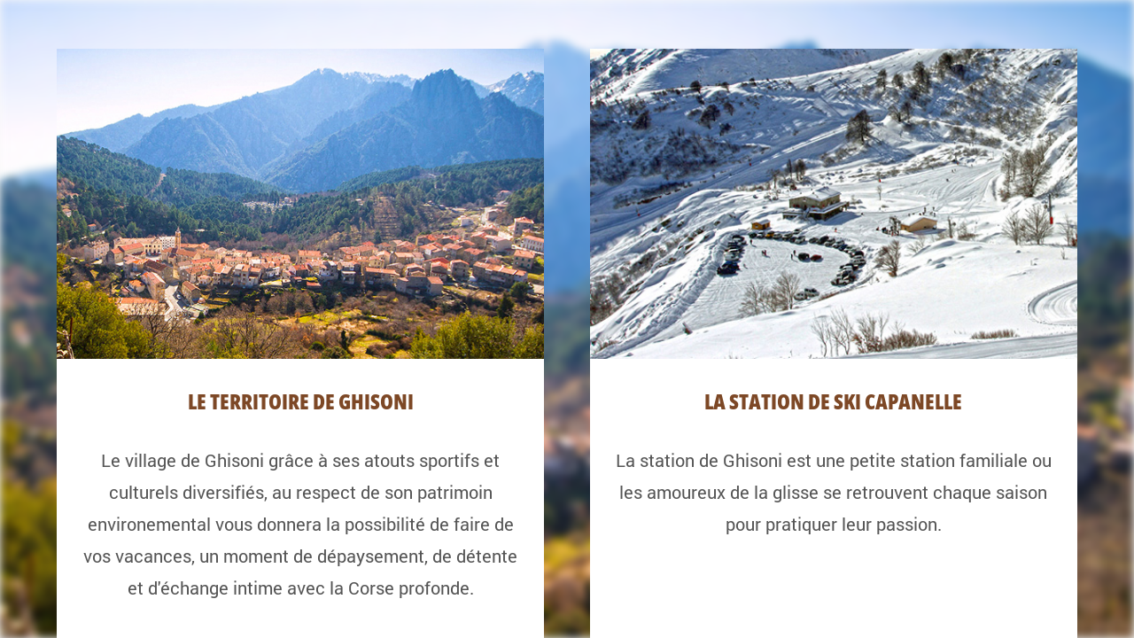

--- FILE ---
content_type: text/html; charset=UTF-8
request_url: https://ghisoni.corsica/
body_size: 3201
content:
<!DOCTYPE html>
<html>
<head>
    <meta http-equiv="content-type" content="text/html; charset=utf-8" />
    <meta name="author" content="SemiColonWeb" />
    <meta name="viewport" content="width=device-width, initial-scale=1" />

    <title>Commune de Ghisoni - Paese di Ghisoni</title>
    <meta name="description" content="Le village de Ghisoni fait partie de la communauté de communes de Fium'Orbo-Castellu, se situe sur le territoire de la Costa Serena et fait partie intégrante du Parc Naturel Régional Corse."/>
    <meta name="keywords" content="paese,di,ghisoni,commune,fiumorbo,castellu,costa,serena,parc,naturel,regional,corse,corsica,capanelle,ski,station"/>
    <link href="/uploads/alias/options/configs/favicon_thumbnail_80x80.png" type="image/x-icon" rel="icon"/><link href="/uploads/alias/options/configs/favicon_thumbnail_80x80.png" type="image/x-icon" rel="shortcut icon"/>    <meta property="og:image" content="http://ghisoni.corsica/images/slide1.jpg" />

    <link href="https://fonts.googleapis.com/css?family=PT+Sans+Caption:400,700|PT+Sans:400,700|PT+Serif:400,400i" rel="stylesheet" type="text/css" />
    <link rel="stylesheet" href="/css/bootstrap.css" type="text/css" />
    <link rel="stylesheet" href="/style.css" type="text/css" />
    <link rel="stylesheet" href="/css/dark.css" type="text/css" />
    <link rel="stylesheet" href="/css/custom.css" type="text/css" />
    <link rel="stylesheet" href="/css/font-icons.css" type="text/css" />
    <link rel="stylesheet" href="/css/animate.css" type="text/css" />
    <link rel="stylesheet" href="/css/magnific-popup.css" type="text/css" />
    <link rel="stylesheet" href="/css/responsive.css" type="text/css" />
    <link rel="stylesheet" href="/css/components/radio-checkbox.css" type="text/css" />
    <script src="/js/jquery.js"></script>
    <script src="https://maps.google.com/maps/api/js?key=AIzaSyAP0JfQ5pj6NYtRvgfvmCfy0CCv-Z0-P0Q"></script>
    <script src="/js/jquery.gmap.js"></script>
    <script src="/js/custom.js"></script>

    <script async src="https://www.googletagmanager.com/gtag/js?id=UA-173637685-1"></script>
    <script>
        window.dataLayer = window.dataLayer || [];
        function gtag(){dataLayer.push(arguments);}
        gtag('js', new Date());

        gtag('config', 'UA-173637685-1');
    </script>

            <link rel="stylesheet" href="/admin/css/easyadmin/general/font/easyadmin-general-font.css" type="text/css" />
        <style>
            [class^="easyadmin-general-"],
            [class*=" easyadmin-general-"] {
                font-family: easyadmin-general !important;
                speak: none;
                font-style: normal;
                font-weight: 400;
                font-variant: normal;
                text-transform: none;
                line-height: 1;
                -webkit-font-smoothing: antialiased;
                -moz-osx-font-smoothing: grayscale
            }

            [class^="easyadmin-general-"]:before,
            [class*=" easyadmin-general-"]:before,
            [class^="easyadmin-general-"]:after,
            [class*=" easyadmin-general-"]:after {
                font-size: inherit;
                font-style: inherit;
                margin-left: inherit;
            }
        </style>
            <link rel="stylesheet" href="/admin/css/easyadmin/contact/font/easyadmin-contact-font.css" type="text/css" />
        <style>
            [class^="easyadmin-contact-"],
            [class*=" easyadmin-contact-"] {
                font-family: easyadmin-contact !important;
                speak: none;
                font-style: normal;
                font-weight: 400;
                font-variant: normal;
                text-transform: none;
                line-height: 1;
                -webkit-font-smoothing: antialiased;
                -moz-osx-font-smoothing: grayscale
            }

            [class^="easyadmin-contact-"]:before,
            [class*=" easyadmin-contact-"]:before,
            [class^="easyadmin-contact-"]:after,
            [class*=" easyadmin-contact-"]:after {
                font-size: inherit;
                font-style: inherit;
                margin-left: inherit;
            }
        </style>
            <link rel="stylesheet" href="/admin/css/easyadmin/social/font/easyadmin-social-font.css" type="text/css" />
        <style>
            [class^="easyadmin-social-"],
            [class*=" easyadmin-social-"] {
                font-family: easyadmin-social !important;
                speak: none;
                font-style: normal;
                font-weight: 400;
                font-variant: normal;
                text-transform: none;
                line-height: 1;
                -webkit-font-smoothing: antialiased;
                -moz-osx-font-smoothing: grayscale
            }

            [class^="easyadmin-social-"]:before,
            [class*=" easyadmin-social-"]:before,
            [class^="easyadmin-social-"]:after,
            [class*=" easyadmin-social-"]:after {
                font-size: inherit;
                font-style: inherit;
                margin-left: inherit;
            }
        </style>
            <link rel="stylesheet" href="/admin/css/easyadmin/gastronomy/font/easyadmin-gastronomy-font.css" type="text/css" />
        <style>
            [class^="easyadmin-gastronomy-"],
            [class*=" easyadmin-gastronomy-"] {
                font-family: easyadmin-gastronomy !important;
                speak: none;
                font-style: normal;
                font-weight: 400;
                font-variant: normal;
                text-transform: none;
                line-height: 1;
                -webkit-font-smoothing: antialiased;
                -moz-osx-font-smoothing: grayscale
            }

            [class^="easyadmin-gastronomy-"]:before,
            [class*=" easyadmin-gastronomy-"]:before,
            [class^="easyadmin-gastronomy-"]:after,
            [class*=" easyadmin-gastronomy-"]:after {
                font-size: inherit;
                font-style: inherit;
                margin-left: inherit;
            }
        </style>
            <link rel="stylesheet" href="/admin/css/easyadmin/medical/font/easyadmin-medical-font.css" type="text/css" />
        <style>
            [class^="easyadmin-medical-"],
            [class*=" easyadmin-medical-"] {
                font-family: easyadmin-medical !important;
                speak: none;
                font-style: normal;
                font-weight: 400;
                font-variant: normal;
                text-transform: none;
                line-height: 1;
                -webkit-font-smoothing: antialiased;
                -moz-osx-font-smoothing: grayscale
            }

            [class^="easyadmin-medical-"]:before,
            [class*=" easyadmin-medical-"]:before,
            [class^="easyadmin-medical-"]:after,
            [class*=" easyadmin-medical-"]:after {
                font-size: inherit;
                font-style: inherit;
                margin-left: inherit;
            }
        </style>
            <link rel="stylesheet" href="/admin/css/easyadmin/services/font/easyadmin-services-font.css" type="text/css" />
        <style>
            [class^="easyadmin-services-"],
            [class*=" easyadmin-services-"] {
                font-family: easyadmin-services !important;
                speak: none;
                font-style: normal;
                font-weight: 400;
                font-variant: normal;
                text-transform: none;
                line-height: 1;
                -webkit-font-smoothing: antialiased;
                -moz-osx-font-smoothing: grayscale
            }

            [class^="easyadmin-services-"]:before,
            [class*=" easyadmin-services-"]:before,
            [class^="easyadmin-services-"]:after,
            [class*=" easyadmin-services-"]:after {
                font-size: inherit;
                font-style: inherit;
                margin-left: inherit;
            }
        </style>
            <link rel="stylesheet" href="/admin/css/easyadmin/camping/font/easyadmin-camping-font.css" type="text/css" />
        <style>
            [class^="easyadmin-camping-"],
            [class*=" easyadmin-camping-"] {
                font-family: easyadmin-camping !important;
                speak: none;
                font-style: normal;
                font-weight: 400;
                font-variant: normal;
                text-transform: none;
                line-height: 1;
                -webkit-font-smoothing: antialiased;
                -moz-osx-font-smoothing: grayscale
            }

            [class^="easyadmin-camping-"]:before,
            [class*=" easyadmin-camping-"]:before,
            [class^="easyadmin-camping-"]:after,
            [class*=" easyadmin-camping-"]:after {
                font-size: inherit;
                font-style: inherit;
                margin-left: inherit;
            }
        </style>
            <link rel="stylesheet" href="/admin/css/easyadmin/city/font/easyadmin-city-font.css" type="text/css" />
        <style>
            [class^="easyadmin-city-"],
            [class*=" easyadmin-city-"] {
                font-family: easyadmin-city !important;
                speak: none;
                font-style: normal;
                font-weight: 400;
                font-variant: normal;
                text-transform: none;
                line-height: 1;
                -webkit-font-smoothing: antialiased;
                -moz-osx-font-smoothing: grayscale
            }

            [class^="easyadmin-city-"]:before,
            [class*=" easyadmin-city-"]:before,
            [class^="easyadmin-city-"]:after,
            [class*=" easyadmin-city-"]:after {
                font-size: inherit;
                font-style: inherit;
                margin-left: inherit;
            }
        </style>
            <link rel="stylesheet" href="/admin/css/easyadmin/coffeeshop/font/easyadmin-coffeeshop-font.css" type="text/css" />
        <style>
            [class^="easyadmin-coffeeshop-"],
            [class*=" easyadmin-coffeeshop-"] {
                font-family: easyadmin-coffeeshop !important;
                speak: none;
                font-style: normal;
                font-weight: 400;
                font-variant: normal;
                text-transform: none;
                line-height: 1;
                -webkit-font-smoothing: antialiased;
                -moz-osx-font-smoothing: grayscale
            }

            [class^="easyadmin-coffeeshop-"]:before,
            [class*=" easyadmin-coffeeshop-"]:before,
            [class^="easyadmin-coffeeshop-"]:after,
            [class*=" easyadmin-coffeeshop-"]:after {
                font-size: inherit;
                font-style: inherit;
                margin-left: inherit;
            }
        </style>
            <link rel="stylesheet" href="/admin/css/easyadmin/development/font/easyadmin-development-font.css" type="text/css" />
        <style>
            [class^="easyadmin-development-"],
            [class*=" easyadmin-development-"] {
                font-family: easyadmin-development !important;
                speak: none;
                font-style: normal;
                font-weight: 400;
                font-variant: normal;
                text-transform: none;
                line-height: 1;
                -webkit-font-smoothing: antialiased;
                -moz-osx-font-smoothing: grayscale
            }

            [class^="easyadmin-development-"]:before,
            [class*=" easyadmin-development-"]:before,
            [class^="easyadmin-development-"]:after,
            [class*=" easyadmin-development-"]:after {
                font-size: inherit;
                font-style: inherit;
                margin-left: inherit;
            }
        </style>
            <link rel="stylesheet" href="/admin/css/easyadmin/family/font/easyadmin-family-font.css" type="text/css" />
        <style>
            [class^="easyadmin-family-"],
            [class*=" easyadmin-family-"] {
                font-family: easyadmin-family !important;
                speak: none;
                font-style: normal;
                font-weight: 400;
                font-variant: normal;
                text-transform: none;
                line-height: 1;
                -webkit-font-smoothing: antialiased;
                -moz-osx-font-smoothing: grayscale
            }

            [class^="easyadmin-family-"]:before,
            [class*=" easyadmin-family-"]:before,
            [class^="easyadmin-family-"]:after,
            [class*=" easyadmin-family-"]:after {
                font-size: inherit;
                font-style: inherit;
                margin-left: inherit;
            }
        </style>
            <link rel="stylesheet" href="/admin/css/easyadmin/household/font/easyadmin-household-font.css" type="text/css" />
        <style>
            [class^="easyadmin-household-"],
            [class*=" easyadmin-household-"] {
                font-family: easyadmin-household !important;
                speak: none;
                font-style: normal;
                font-weight: 400;
                font-variant: normal;
                text-transform: none;
                line-height: 1;
                -webkit-font-smoothing: antialiased;
                -moz-osx-font-smoothing: grayscale
            }

            [class^="easyadmin-household-"]:before,
            [class*=" easyadmin-household-"]:before,
            [class^="easyadmin-household-"]:after,
            [class*=" easyadmin-household-"]:after {
                font-size: inherit;
                font-style: inherit;
                margin-left: inherit;
            }
        </style>
            <link rel="stylesheet" href="/admin/css/easyadmin/grooming/font/easyadmin-grooming-font.css" type="text/css" />
        <style>
            [class^="easyadmin-grooming-"],
            [class*=" easyadmin-grooming-"] {
                font-family: easyadmin-grooming !important;
                speak: none;
                font-style: normal;
                font-weight: 400;
                font-variant: normal;
                text-transform: none;
                line-height: 1;
                -webkit-font-smoothing: antialiased;
                -moz-osx-font-smoothing: grayscale
            }

            [class^="easyadmin-grooming-"]:before,
            [class*=" easyadmin-grooming-"]:before,
            [class^="easyadmin-grooming-"]:after,
            [class*=" easyadmin-grooming-"]:after {
                font-size: inherit;
                font-style: inherit;
                margin-left: inherit;
            }
        </style>
            <link rel="stylesheet" href="/admin/css/easyadmin/sport/font/easyadmin-sport-font.css" type="text/css" />
        <style>
            [class^="easyadmin-sport-"],
            [class*=" easyadmin-sport-"] {
                font-family: easyadmin-sport !important;
                speak: none;
                font-style: normal;
                font-weight: 400;
                font-variant: normal;
                text-transform: none;
                line-height: 1;
                -webkit-font-smoothing: antialiased;
                -moz-osx-font-smoothing: grayscale
            }

            [class^="easyadmin-sport-"]:before,
            [class*=" easyadmin-sport-"]:before,
            [class^="easyadmin-sport-"]:after,
            [class*=" easyadmin-sport-"]:after {
                font-size: inherit;
                font-style: inherit;
                margin-left: inherit;
            }
        </style>
            <link rel="stylesheet" href="/admin/css/easyadmin/travel/font/easyadmin-travel-font.css" type="text/css" />
        <style>
            [class^="easyadmin-travel-"],
            [class*=" easyadmin-travel-"] {
                font-family: easyadmin-travel !important;
                speak: none;
                font-style: normal;
                font-weight: 400;
                font-variant: normal;
                text-transform: none;
                line-height: 1;
                -webkit-font-smoothing: antialiased;
                -moz-osx-font-smoothing: grayscale
            }

            [class^="easyadmin-travel-"]:before,
            [class*=" easyadmin-travel-"]:before,
            [class^="easyadmin-travel-"]:after,
            [class*=" easyadmin-travel-"]:after {
                font-size: inherit;
                font-style: inherit;
                margin-left: inherit;
            }
        </style>
            <link rel="stylesheet" href="/admin/css/easyadmin/constructions/font/easyadmin-constructions-font.css" type="text/css" />
        <style>
            [class^="easyadmin-constructions-"],
            [class*=" easyadmin-constructions-"] {
                font-family: easyadmin-constructions !important;
                speak: none;
                font-style: normal;
                font-weight: 400;
                font-variant: normal;
                text-transform: none;
                line-height: 1;
                -webkit-font-smoothing: antialiased;
                -moz-osx-font-smoothing: grayscale
            }

            [class^="easyadmin-constructions-"]:before,
            [class*=" easyadmin-constructions-"]:before,
            [class^="easyadmin-constructions-"]:after,
            [class*=" easyadmin-constructions-"]:after {
                font-size: inherit;
                font-style: inherit;
                margin-left: inherit;
            }
        </style>
            <link rel="stylesheet" href="/admin/css/easyadmin/business/font/easyadmin-business-font.css" type="text/css" />
        <style>
            [class^="easyadmin-business-"],
            [class*=" easyadmin-business-"] {
                font-family: easyadmin-business !important;
                speak: none;
                font-style: normal;
                font-weight: 400;
                font-variant: normal;
                text-transform: none;
                line-height: 1;
                -webkit-font-smoothing: antialiased;
                -moz-osx-font-smoothing: grayscale
            }

            [class^="easyadmin-business-"]:before,
            [class*=" easyadmin-business-"]:before,
            [class^="easyadmin-business-"]:after,
            [class*=" easyadmin-business-"]:after {
                font-size: inherit;
                font-style: inherit;
                margin-left: inherit;
            }
        </style>
            <link rel="stylesheet" href="/admin/css/easyadmin/weather/font/easyadmin-weather-font.css" type="text/css" />
        <style>
            [class^="easyadmin-weather-"],
            [class*=" easyadmin-weather-"] {
                font-family: easyadmin-weather !important;
                speak: none;
                font-style: normal;
                font-weight: 400;
                font-variant: normal;
                text-transform: none;
                line-height: 1;
                -webkit-font-smoothing: antialiased;
                -moz-osx-font-smoothing: grayscale
            }

            [class^="easyadmin-weather-"]:before,
            [class*=" easyadmin-weather-"]:before,
            [class^="easyadmin-weather-"]:after,
            [class*=" easyadmin-weather-"]:after {
                font-size: inherit;
                font-style: inherit;
                margin-left: inherit;
            }
        </style>
            <link rel="stylesheet" href="/admin/css/easyadmin/delivery/font/easyadmin-delivery-font.css" type="text/css" />
        <style>
            [class^="easyadmin-delivery-"],
            [class*=" easyadmin-delivery-"] {
                font-family: easyadmin-delivery !important;
                speak: none;
                font-style: normal;
                font-weight: 400;
                font-variant: normal;
                text-transform: none;
                line-height: 1;
                -webkit-font-smoothing: antialiased;
                -moz-osx-font-smoothing: grayscale
            }

            [class^="easyadmin-delivery-"]:before,
            [class*=" easyadmin-delivery-"]:before,
            [class^="easyadmin-delivery-"]:after,
            [class*=" easyadmin-delivery-"]:after {
                font-size: inherit;
                font-style: inherit;
                margin-left: inherit;
            }
        </style>
            <link rel="stylesheet" href="/admin/css/easyadmin/farm/font/easyadmin-farm-font.css" type="text/css" />
        <style>
            [class^="easyadmin-farm-"],
            [class*=" easyadmin-farm-"] {
                font-family: easyadmin-farm !important;
                speak: none;
                font-style: normal;
                font-weight: 400;
                font-variant: normal;
                text-transform: none;
                line-height: 1;
                -webkit-font-smoothing: antialiased;
                -moz-osx-font-smoothing: grayscale
            }

            [class^="easyadmin-farm-"]:before,
            [class*=" easyadmin-farm-"]:before,
            [class^="easyadmin-farm-"]:after,
            [class*=" easyadmin-farm-"]:after {
                font-size: inherit;
                font-style: inherit;
                margin-left: inherit;
            }
        </style>
            <link rel="stylesheet" href="/admin/css/easyadmin/logistics/font/easyadmin-logistics-font.css" type="text/css" />
        <style>
            [class^="easyadmin-logistics-"],
            [class*=" easyadmin-logistics-"] {
                font-family: easyadmin-logistics !important;
                speak: none;
                font-style: normal;
                font-weight: 400;
                font-variant: normal;
                text-transform: none;
                line-height: 1;
                -webkit-font-smoothing: antialiased;
                -moz-osx-font-smoothing: grayscale
            }

            [class^="easyadmin-logistics-"]:before,
            [class*=" easyadmin-logistics-"]:before,
            [class^="easyadmin-logistics-"]:after,
            [class*=" easyadmin-logistics-"]:after {
                font-size: inherit;
                font-style: inherit;
                margin-left: inherit;
            }
        </style>
            <link rel="stylesheet" href="/admin/css/easyadmin/politics/font/easyadmin-politics-font.css" type="text/css" />
        <style>
            [class^="easyadmin-politics-"],
            [class*=" easyadmin-politics-"] {
                font-family: easyadmin-politics !important;
                speak: none;
                font-style: normal;
                font-weight: 400;
                font-variant: normal;
                text-transform: none;
                line-height: 1;
                -webkit-font-smoothing: antialiased;
                -moz-osx-font-smoothing: grayscale
            }

            [class^="easyadmin-politics-"]:before,
            [class*=" easyadmin-politics-"]:before,
            [class^="easyadmin-politics-"]:after,
            [class*=" easyadmin-politics-"]:after {
                font-size: inherit;
                font-style: inherit;
                margin-left: inherit;
            }
        </style>
            <link rel="stylesheet" href="/admin/css/easyadmin/techsupport/font/easyadmin-techsupport-font.css" type="text/css" />
        <style>
            [class^="easyadmin-techsupport-"],
            [class*=" easyadmin-techsupport-"] {
                font-family: easyadmin-techsupport !important;
                speak: none;
                font-style: normal;
                font-weight: 400;
                font-variant: normal;
                text-transform: none;
                line-height: 1;
                -webkit-font-smoothing: antialiased;
                -moz-osx-font-smoothing: grayscale
            }

            [class^="easyadmin-techsupport-"]:before,
            [class*=" easyadmin-techsupport-"]:before,
            [class^="easyadmin-techsupport-"]:after,
            [class*=" easyadmin-techsupport-"]:after {
                font-size: inherit;
                font-style: inherit;
                margin-left: inherit;
            }
        </style>
            <link rel="stylesheet" href="/admin/css/easyadmin/computers/font/easyadmin-computers-font.css" type="text/css" />
        <style>
            [class^="easyadmin-computers-"],
            [class*=" easyadmin-computers-"] {
                font-family: easyadmin-computers !important;
                speak: none;
                font-style: normal;
                font-weight: 400;
                font-variant: normal;
                text-transform: none;
                line-height: 1;
                -webkit-font-smoothing: antialiased;
                -moz-osx-font-smoothing: grayscale
            }

            [class^="easyadmin-computers-"]:before,
            [class*=" easyadmin-computers-"]:before,
            [class^="easyadmin-computers-"]:after,
            [class*=" easyadmin-computers-"]:after {
                font-size: inherit;
                font-style: inherit;
                margin-left: inherit;
            }
        </style>
    </head>

<body class="stretched" data-loader-html="<img class='infinite animated pulse' src='/uploads/alias/options/configs/logo-ghisoni-white_small_logo_width300.png' width='300'>">

<div id="wrapper" class="clearfix">

    
    
<section id="content">

    <section class="page-section section nomargin nopadding row full-screen" id="zones">

        <div id="overlay" class="overlay" style="background-image:url('/uploads/options/zones/area-territoire.jpg'); background-size:cover;background-repeat: no-repeat;"></div>

        <div class="vertical-middle clearfix">

            <div class="col_full dark center">
                <h1 class="nobottommargin">Commune de Ghisoni</h1>
                <h2 class="nobottommargin">Sélectionner une zone</h2>
            </div>

            
                <div class="col_half  center" data-cover="/uploads/options/zones/area-territoire.jpg">

                    <div class="zone fright">
                        <div class="cover" style="background-image:url('/uploads/options/zones/area-territoire.jpg'); background-size:cover;background-repeat: no-repeat;"></div>
                        <div class="info">
                            <h3>Le territoire de Ghisoni</h3>
                            <p>Le village de Ghisoni grâce à ses atouts sportifs et culturels diversifiés, au respect de son patrimoin environemental vous donnera la possibilité de faire de vos vacances, un moment de dépaysement, de détente et d'échange intime avec la Corse profonde.</p>
                        </div>
                        <div class="button_redirect">
                            <a href="/territoire-de-ghisoni" class="button button-rounded button-reveal button-large tright">
                                <i class="icon-angle-right"></i>
                                <span>Acceder</span>
                            </a>
                        </div>
                    </div>

                </div>

                
                <div class="col_half col_last center" data-cover="/uploads/options/zones/area-ski.jpg">

                    <div class="zone fleft">
                        <div class="cover" style="background-image:url('/uploads/options/zones/area-ski.jpg'); background-size:cover;background-repeat: no-repeat;"></div>
                        <div class="info">
                            <h3>La station de ski Capanelle</h3>
                            <p>La station de Ghisoni est une petite station familiale ou les amoureux de la glisse se retrouvent chaque saison pour pratiquer leur passion.</p>
                        </div>
                        <div class="button_redirect">
                            <a href="/station-ghisoni-capanelle" class="button button-rounded button-reveal button-large tright">
                                <i class="icon-angle-right"></i>
                                <span>Acceder</span>
                            </a>
                        </div>
                    </div>

                </div>

                
        </div>

    </section>

</section>

<script>

    jQuery(document).ready(function(){

        $('body').css('min-height','100%');

        $('.col_half').mouseover(function() {

            $('#overlay').css("background-image", "url('" + $(this).data('cover') + "')");

        });

    });

</script>
    
</div>

<div class="modal fade" id="modal-popup">
    <div class="modal-dialog">
        <div class="modal-body">
            <div class="modal-content">
            </div>
        </div>
    </div>
</div>

<div id="gotoTop" class="icon-angle-up"></div>

<script src="/js/plugins.js"></script>
<script src="/js/functions.js"></script>

</body>

</html>


--- FILE ---
content_type: text/css
request_url: https://ghisoni.corsica/css/custom.css
body_size: 3951
content:
@font-face {
    font-family: 'OpenSans ExtraBold';
    src: url("/css/fonts/OpenSans/OpenSans_Condensed-ExtraBold.ttf");
}

@font-face {
    font-family: 'Roboto';
    src: url("/css/fonts/Roboto/Roboto-Regular.ttf");
}


/* Page Loading Style */
.css3-spinner {
    height: 100vh;
    -webkit-box-align: center;
    -ms-flex-align: center;
    align-items: center;
    display: -webkit-box;
    display: -ms-flexbox;
    display: flex;
    -webkit-box-pack: center;
    -ms-flex-pack: center;
    justify-content: center;
    background-color: #7D4826;
}

@keyframes pulse {
    0% {
        opacity: 0;
        -webkit-transform: scale3d(0.8, 0.8, 0.8);
        transform: scale3d(0.8, 0.8, 0.8);
    }
    50% {
        opacity: 1;
    }
}

.infinite.animated.pulse {
    -webkit-animation-duration: 1.7s;
    animation-duration: 1.7s;
}


/* COLORS */
::selection {
    background: #7D4826;
}

::-moz-selection {
    background: #7D4826;
}

::-webkit-selection {
    background: #7D4826;
}

body {
    font-family: 'Roboto' !important;
}

h1, h2, h3, h4, h5, h6 {
    font-family:'OpenSans ExtraBold' !important;
}

/* ZONES */
#zones {
    overflow-y:scroll;
}

#zones #overlay {
    filter: blur(5px);
    -webkit-filter: blur(5px);
    transition-duration: 0.5s;
}

#zones h1 {
    font-family:'OpenSans ExtraBold';
    text-transform: uppercase;
    color:#7D4826;
}

#zones h2 {
    font-family:'OpenSans ExtraBold';
    text-transform: none;
    color:#7D4826;
}

#zones .col_half {
    margin-bottom:0 !important;
}

#zones .zone {
    background-color:#ffffff;
    width:550px;
    min-height:760px;
    position: relative;
}

#zones .zone .cover {
    width:550px;
    height:350px;
}

#zones .zone .info {
    padding: 30px 20px 100px 20px;
}

#zones .zone .info h3 {
    font-family:'OpenSans ExtraBold';
    text-transform: uppercase;
    color:#7D4826;
}

#zones .zone .info p {
    font-size:20px;
}

#zones .zone .button_redirect {
    width:100%;
    position:absolute;
    bottom:30px;
    margin-top:50px;
}

#zones .zone .button_redirect a.button {
    background-color:#0A95CC;
}

@media(max-width:1279px) {

    #zones .zone {
        width:90% !important;
        height:auto !important;
    }

    #zones .zone .cover {
        width:100% !important;
        height:250px !important;
    }

}

@media(max-width:767px) {

    #zones .zone {
        float:none !important;
        width:90% !important;
        margin: 0 auto !important;
        height:auto !important;
        min-height:auto !important;
        margin-bottom:30px !important;
    }

}
/*********/


/* MENU */
#header {
    height: 80px !important;
}

#primary-menu {
    background:#E8E0D1 !important;
    border-top:none !important;
    border-bottom:2px solid #0A95CC !important;
}

#header-wrap, #header-wrap #primary-menu {
    height: 80px !important;
}

#header-wrap #logo {
    display: none;
}

@media(max-width: 991.98px) {

    #header-wrap, #header-wrap #primary-menu {
        height: 90px !important;
    }

    #header-wrap #primary-menu > ul.d-block {
        background:#E8E0D1 !important;
        position: relative;
        width: 100%;
        top: 90px;
    }

    #header-wrap #primary-menu > ul.d-block > li > a {
        padding: 30px !important;
    }

    #header-wrap #primary-menu > ul.d-block > li.sub-menu > ul > li > a {
        text-transform: uppercase !important;
        padding:15px 30px !important;
        font-size:15px !important;
    }

    #header-wrap #logo {
        display: block !important;
        position: absolute !important;
        width: 100% !important;
    }

    #header-wrap #logo h1 {
        text-transform: uppercase !important;
        font-family: 'OpenSans ExtraBold' !important;
        color: #7D4826 !important;
        margin: 20px 0 0 0 !important;
        font-size: 30px !important;
    }
}


@media(max-width: 550px) {

    #header-wrap #logo h1 {
        margin: 30px 0 0 0 !important;
        font-size: 20px !important;
    }
}


@media(max-width: 370px) {

    #header-wrap #logo h1 {
        margin: 35px 0 0 0 !important;
        font-size: 15px !important;
    }
}

#primary-menu > ul > li > a {
    padding-top: 20px !important;
    padding-bottom: 26px !important;
    font-size: 16px !important;
}

#primary-menu ul > li > a,
#primary-menu ul ul li > a {
    color:#7D4826;
    font-family:'OpenSans ExtraBold';
}

#primary-menu ul ul,
#primary-menu ul ul li:hover > a {
    background:#E8E0D1 !important;
}

#primary-menu ul li > a i {
    font-size: 30px !important;
    top: 5px  !important;
    margin-right: 10px  !important;
}

#primary-menu > ul > li {
    margin-left:20px !important;
}

#primary-menu  > ul > li:first-child {
    margin-left: 0px !important;
}


@media(min-width: 992px) {

    #primary-menu > ul > li.sub-menu {
        background-image: url('/images/icons/submenu-bottom.png');
        background-position: right 38px;
        background-repeat: no-repeat;
        padding-right: 25px;
    }

}

@media(max-width: 1608px)  {

    #primary-menu > ul > li > a {
        padding-top: 25px !important;
        padding-bottom: 25px !important;
        font-size: 14px !important;
    }

    #primary-menu > ul > li.sub-menu {
        background-position: right 37px !important;
    }

    #primary-menu ul li > a i {
        font-size: 25px !important;
    }
}

@media(max-width: 1472px)  {

    #primary-menu > ul > li > a {
        padding-right: 10px !important;
        padding-left: 10px !important;
    }
}

@media(max-width: 1402px)  {

    #primary-menu > ul > li > a {
        padding-right: 5px !important;
        padding-left: 5px !important;
    }
}

@media(max-width: 1332px) {


    #primary-menu > ul > li > a {
        padding-top: 27px !important;
        padding-bottom: 27px !important;
        font-size: 12px !important;
    }

    #primary-menu > ul > li.sub-menu {
        background-position: right 35px !important;
    }

    #primary-menu ul li > a i {
        font-size: 20px !important;
    }

}

@media(max-width: 1197px) {

    #primary-menu > ul > li > a {
        padding-top: 28px !important;
        padding-bottom: 28px !important;
    }

    #primary-menu > ul > li.sub-menu {
        background-position: right 33px !important;
    }

    #primary-menu ul li > a i {
        display: none !important;
    }

}

@media(max-width: 991.98px) {

    #primary-menu ul li > a i {
        display: inline-block !important;
        top:1px !important;
        margin-right: 15px !important;
    }

    #primary-menu > ul > li > a {
        font-size: 16px !important;
    }

}
/*********/

/* PAGE TITLE */
#page-title:not(.zone) {
    padding:150px 0 !important;
    border-bottom:5px solid #7D4826 !important;
}

#page-title:not(.zone) h1 {
    color:#ffffff !important;
    font-size:50px !important;
}

#page-title.zone {
    position:relative;
    height:600px;
    padding:0 !important
}

#page-title.zone .logo {
    max-height:250px;
    max-width:350px;
    margin-top:157px;
}

#page-title.zone .weather,
#page-title.zone .capanelle {
    margin-top:100px;
    text-align:center;
    display:inline-block;
}

#page-title.zone .weather h3,
#page-title.zone .capanelle h3 {
    color:#ffffff;
    font-size:40px;
    margin-top:50px;
    margin-bottom: 15px;
}

#page-title.zone .weather span.temp,
#page-title.zone .capanelle span.teleskis
{
    display:block;
    color:#ffffff;
    font-size:60px;
    margin-bottom:20px;
}

#page-title.zone .weather span.snow,
#page-title.zone .capanelle span.snow
{
    display:block;
    color:#ffffff;
    font-size:50px;
    margin-bottom:30px;
    margin-top:50px;
}

#page-title.zone .weather span.snow small,
#page-title.zone .capanelle span.snow small {
    display: block;
    padding-left: 120px;
    font-size: 20px;
    text-align: left;
    margin-top: -10px;
}

#page-title.zone .capanelle span.teleskis small {
    font-size: 20px;
    text-align: left;
}

#page-title.zone .weather span.temp img,
#page-title.zone .capanelle span.temp img {
    height:100px;
}

#page-title.zone .weather span.snow img,
#page-title.zone .capanelle span.snow img,
#page-title.zone .capanelle span.teleskis img {
    height:80px;
    float:left;
    margin-top:10px;
    margin-left: 10px;
    margin-right:20px;
}

#page-title.zone .weather span.weather-text {
    display: block;
    color: #ffffff;
    font-size: 25px;
}

#page-title.zone h1 {
    color:#ffffff;
    font-size:50px;
    text-transform: uppercase;
    margin-top:110px;
}

#page-title.zone p.description {
    color:#ffffff;
    padding-top:20px;
    font-size:16px;
}

#page-title.zone span.station_state {
    background:#ff0000;
    padding: 10px 20px 10px 20px;
    display:inline-block;
    color:#ffffff;
    font-size:18px;
    text-transform: uppercase;
    font-weight:bold;
    border-radius:25px;
    margin-top: 50px;
}

#page-title.zone span.station_state img {
    height:30px;
    margin-left:10px
}

#page-title.zone .date {
    background:rgba(125, 72, 38,0.8);
    position:absolute;
    bottom:0;
    width:100%;
    color:#ffffff;
    padding:5px 0;
    font-size:18px;
    font-family: 'OpenSans ExtraBold';
}

@media(max-width:767px) {

    #page-title.zone {
        height:auto !important;
    }

    #page-title.zone .logo {
        margin-top:50px !important;
    }

    #page-title.zone .weather {
        margin-top:0px !important;
        margin-bottom:50px !important;
    }

}
/*********/

/* CONTENT */
.heading-block.title-center > span {
    max-width: 1000px !important;
    font-weight: 400 !important;
}

.textarea, .textarea p, .textarea ul li {
    font-size:18px !important;
}

.feature-box h3 span.subtitle {
    font-size:18px !important;
}

#home-territoire-de-ghisoni #presentation .col_two_third.col_last .textarea,
#page-le-domaine #presentation .col_two_third.col_last .textarea
{
    padding: 20px 60px;
    border-left: 5px solid #7D4826;
}

@media(max-width:767px) {

    #home-territoire-de-ghisoni #presentation .col_one_third div {
        min-height:400px !important;
    }

    #page-title:not(.zone) h1 {
        font-size:30px !important;
    }

}

.dark ul.tab-nav.tab-nav2 li.ui-state-active a {
    background-color:#0A95CC !important;
}

.dark .feature-box h3 {
    color: #fff !important;
}

.dark .feature-box p {
    color: #ccc !important;
}

.heading-block h1,
.heading-block h2,
.heading-block h3 {
    color:#7D4826 !important
}

.dark .heading-block h1,
.dark .heading-block h2,
.dark .heading-block h3 {
    color:#ffffff !important
}

.application .tabs,
.application .tabs > .col_one_third.col_last {
    margin-bottom:0px !important;
}

.application a.btn-app {
    padding: 14px 20px !important;
    font-size: 16px !important;
}

.application a.btn-app i {
    top: -1px !important;
    width: 34px !important;
    font-size: 34px !important;
    text-align: left !important;
}

.application a.btn-app div span {
    font-size: 12px !important;
    margin: 0 0 8px !important;
}

.application .screens_applications .owl-carousel {
    position:absolute;
    bottom: 0;
}

.application .screens_applications .owl-stage {
    padding-bottom:0px !important;
}

.application .screens_applications .owl-stage img {
    width:454px;
    height:726px;
    margin:0px 40px;
}

@media(max-width:1279px) {

    .application .col_two_third {
        width:100% !important;
    }

    .application .screens_applications {
        display:none !important;
    }

}

@media(max-width:1596px) {

    .application .screens_applications .owl-stage img {
        width:auto !important;
        height:auto !important;
        margin:0 !important;
    }

}

@media(max-width:767px) {

    .application .heading-block {
        text-align: center;
    }

    .application .heading-block:after {
        margin-left: auto !important;
        margin-right: auto !important;
    }

    .application ul.tab-nav.tab-nav2 {
        margin-bottom:20px !important;
    }

    .application .tabs .col_two_third .col_half.col_last {
        margin-left:0px !important;
    }

    .application ul.tab-nav.tab-nav2 {
        width:100% !important;
    }

    .application ul.tab-nav.tab-nav2 li {
        width:100% !important;
        margin-bottom:10px !important;
        margin:0 !important;
    }
}

section.section.separator {
    background: #A2D8EA;
    border-bottom:2px solid #0A95CC;
    padding:20px 0;
}

section.section.separator h3 {
    text-transform: uppercase;
    margin-bottom:0;
}
/*********/

/* PLAN DU TERRITOIRE */
#google-map-territoire {
    margin-top:-80px !important;
}

#google-map-territoire div.load-data,
#map-mairie div.load-position,
#map-domaine div.load-position {
    position: absolute;
    bottom:30px;
    left:30px;
    display:inline-block;
    background:#E8E0D1;
    padding:10px 20px;
    border-radius: 30px;
    color:#7D4826;
    font-family: 'OpenSans ExtraBold';
    box-shadow: 1px 1px 1px black;
}

#google-map-territoire a.btn-action,
#map-randonnee a.btn-action,
#map-hameau a.btn-action,
#map-domaine a.btn-action,
#map-mairie a.btn-action
{
    display:inline-block;
    position: absolute;
    bottom:25px;
    width:80px;
    height:80px;
    background:#E8E0D1;
    border-radius: 50%;
    padding:20px;
    box-shadow: 1px 1px 1px black;
}

#google-map-territoire a.btn-action.btn-filter,
#map-randonnee a.btn-action.btn-map-type,
#map-hameau a.btn-action.btn-map-type,
#map-domaine a.btn-action.btn-map-type,
#map-mairie a.btn-action.btn-map-type {
    right:70px;
}

#google-map-territoire a.btn-action.btn-map-type,
#map-domaine a.btn-action.btn-show-route,
#map-mairie a.btn-action.btn-show-route  {
    right:170px;
}

#google-map-territoire a.btn-action.btn-show-position {
    right:270px;
}

#map-domaine a.btn-action.btn-show-route,
#map-mairie a.btn-action.btn-show-route,
#google-map-territoire a.btn-action.btn-show-position {
    background:#0A95CC !important;
}

#google-map-territoire a.btn-action:hover {
    background-color:#7D4826 !important;
}


@media(max-width:767px) {

    #google-map-territoire,
    #map-randonnee,
    #map-hameau,
    #map-domaine,
    #map-mairie {
        min-height:800px !important;
    }

}

#modal-popup .modal-dialog{
    max-width: 600px !important;
}

.randonnee-popup .cover,
.commerce-popup .cover {
    width:100%;
    height:400px;
    position:relative;
}

.randonnee-popup .cover .overlay,
.commerce-popup .cover .overlay{
    background:rgba(0,0,0,0.4) !important;
}

.randonnee-popup .cover h1 {
    position: absolute;
    bottom:40px;
    left:20px;
}

.commerce-popup .cover h1 {
    position: absolute;
    bottom:0px;
    left:20px;
}

.randonnee-popup .cover h4 {
    position: absolute;
    bottom:0;
    left:20px;
    background:#0A95CC;
    padding:5px 10px;
}

.randonnee-popup .chapeau h3 {
    padding-bottom: 0px !important;
    margin-bottom:0px !important;
}

.randonnee-popup .chapeau h3 p {
    padding-bottom: 0px !important;
    margin-bottom:0px !important;
}

.randonnee-popup .info table,
.commerce-popup .info table {
    width:100% !important;
}

.randonnee-popup .info table tr td,
.commerce-popup .info table tr td {
    width:33.33333% !important;
}

.randonnee-popup .info table tr td .feature-box img {
    width:50px;
    margin-bottom:10px;
    margin-top:30px;
}

.commerce-popup .info table tr td .feature-box {
    margin-top:30px;
}

.commerce-popup .info table tr td .feature-box.disable {
    opacity: 0.5 !important;
}

#modal-filter .modal-content .modal-body {
    background:#F1F1F1 !important;
}

#modal-filter ul {
    list-style: none;
    margin-bottom:0px;
}

#modal-filter form {
    margin-bottom:0px;
}

#modal-filter ul li {
    padding:15px 20px;
    border-bottom: 1px solid #dcdcdc;
}

#modal-filter ul li label {
    width:100%;
    margin:0px;
}

#modal-filter ul li label:before {
    float:right !important;
    margin-top: 7px !important;
}

#modal-filter .checkbox-style:checked+.checkbox-style-3-label:before,
#modal-maps .checkbox-style:checked+.checkbox-style-3-label:before {
    background: #0A95CC !important;
}

#modal-filter ul li label img {
    margin-right:20px;
}

#modal-filter ul li div.topo label,
#modal-filter ul li div.empty label{
    padding-top: 10px;
    padding-bottom: 10px;
}

#modal-filter ul li div.topo label:before,
#modal-filter ul li div.empty label:before {
    margin-top: 0px !important;
}

#modal-filter ul li h3 {
    font-family: 'Roboto' !important;
    font-weight: 100 !important;
    color:#0A95CC !important;
    margin-bottom:0px !important;
}

#modal-maps .modal-dialog {
    max-width: 600px !important;
}

#modal-maps label {
    margin:0px !important;
    height: 100% !important;
}

#modal-maps label:before {
    position:absolute !important;
    bottom: 10px !important;
    left: calc(50% - 12px);
}

#modal-maps .modal-content .modal-body {
    background:#dcdcdc !important;
}

#modal-maps .modal-header,
#modal-filter .modal-header,
#modal-form .modal-header {
    background:#E8E0D1 !important;
}

#modal-maps .modal-header h4,
#modal-filter .modal-header h4,
#modal-form .modal-header h4 {
    text-transform: uppercase !important;
    color: #7D4826 !important;
    text-align: center !important;
    width: 100% !important;
}

#modal-maps .col_half {
    background:#ffffff !important;
    text-align: center !important;
}

#modal-maps .col_half h3 {
    color:#7D4826 !important;
    margin-top:10px;
    margin-bottom: 50px;
    font-size: 22px !important;
}

#randonnee-view .info,
#randonnee-view .altimetrie,
#hameau-view .gallery,
#evenement-index .contact-mairie,
#teleski-view .info,
#teleski-view .video {
    background:#e8e0d1 !important;
}

#randonnee-view .chapeau h3,
#randonnee-view .chapeau h3 p,
#teleski-view .description h3,
#teleski-view .description h3 p,
#teleski-view .pistes h3,
#teleski-view .pistes h3 p {
    margin-bottom:0px !important;
}

#randonnee-view .info img,
#teleski-view .info img {
    width:50px;
    margin-bottom:10px;
}

#randonnee-view .description img.cover {
    float:left;
    margin:0 20px 20px 0;
    max-width:350px;
}

#randonnee-view canvas#altimetrie {
    width:100% !important;
    height:400px !important;
}

#randonnee-view .pois .feature-box img {
    width:40px;
    height:40px;
}


@media(max-width:767px) {

    #randonnee-view .description img.cover {
        float: none !important;
        width: 100% !important;
        margin: 20px auto !important;
        max-width: none !important;
    }

    #randonnee-view .info .container {
        padding:0px 10px !important;
    }

    #randonnee-view .info .col_one_third {
        width:33.333333% !important;
        margin-right: 0px !important;
        margin-bottom: 0px !important;
        float: left !important;
    }

    #randonnee-view .info .col_one_third.col_last {
        float:right !important;
    }

}

#evenement-index .post-grid .entry .entry-meta li {
    width:100% !important;
}

#modal-form h3 {
    font-size:24px !important;
}

#modal-form form h3 {
    border-bottom: 1px solid #dddddd !important;
    padding-bottom:10px !important;
}

.commerce-view-cell ul.entry-meta li,
.commerce-view-cell ul.entry-meta li a {
    font-size:16px !important;
    color:#ffffff;
}

table.prices {
    font-size: 20px !important;
}

table.prices tbody tr:first-child,
table.prices tbody tr td:first-child{
    font-weight:bold !important;
    background: rgba(125, 72, 38, 0.1) !important;
}

table.prices tbody tr:first-child {
    text-transform: uppercase !important;
}

table.prices tbody tr td {
    border:1px solid #7D4826 !important;
    width:33.3333% !important
}


#page-le-domaine #presentation .col_one_third > div
{
    position:relative !important;
}

#page-le-domaine #presentation .col_one_third > div a {
    color: #ffffff;
    text-align: center;
    font-family: 'OpenSans ExtraBold';
    text-transform: uppercase;
    font-size: 30px;
    font-weight: bold;
    border: 3px solid #ffffff;
    padding: 20px;
    position: relative;
    display: inline-block;
}

#page-le-domaine #presentation .col_one_third > div a i {
    font-size:50px !important;
}

#page-le-domaine #presentation .col_one_third > div a:hover {
    opacity: 0.5 !important;
}

@media(max-width:972px) {

    #page-le-domaine #presentation .col_one_third > div a {
        border:none !important;
        font-size: 25px !important;
    }
}

@media(max-width:767px) {

    #page-le-domaine #presentation .col_one_third > div a {
        border: 3px solid #ffffff;
    }

    #page-le-domaine #presentation .col_one_third > div {
        height:350px !important;
    }

}

.teleski .media-box img {
    padding:0 50px !important;
}

.dark .teleski .media-box a {
    color:#ffffff !important;
}

.teleski .media-box a:hover {
    color:#0A95CC !important;
}

#teleski-view .gallery {
    background:#7D4826 !important;
}

#contact .feature-box a {
    color:#aaa !important;
}

#request-index .accordion .acctitle {
    height:auto !important
}


@media(max-width:767px) {

    #teleski-view  .info .container {
        padding:0px 10px !important;
    }

    #teleski-view  .info .col_one_third {
        width:33.333333% !important;
        margin-right: 0px !important;
        margin-bottom: 0px !important;
        float: left !important;
    }

    #teleski-view  .info .col_one_third.col_last {
        float:right !important;
    }

}

/*********/

/* FOOTER */
#footer .footer-widgets-wrap {
    padding:80px 100px !important;
}

#footer .footer-widgets-wrap .logo {
    max-height:250px;
    max-width:250px;
}

#footer #copyrights {
    padding:20px 100px !important;
}

@media(max-width:972px) {

    #footer .footer-widgets-wrap .col_one_fourth {
        width: 100% !important;
        text-align:center !important;
        margin-bottom: 50px!important;
    }
}

@media(max-width:767px) {

    #footer .footer-widgets-wrap {
        padding:40px !important;
    }

}
/*********/


--- FILE ---
content_type: text/css;charset=UTF-8
request_url: https://ghisoni.corsica/admin/css/easyadmin/general/font/easyadmin-general-font.css
body_size: 2804
content:
@font-face
{
    font-family: "easyadmin-general";
    src: url("./easyadmin-general-font.eot");
    src: url("./easyadmin-general-font.eot?#iefix") format("embedded-opentype"),
    url("./easyadmin-general-font.woff") format("woff"),
    url("./easyadmin-general-font.ttf") format("truetype"),
    url("./easyadmin-general-font.svg#easyadmin-general") format("svg");
    font-weight: normal;
    font-style: normal;
}

@media screen and (-webkit-min-device-pixel-ratio:0)
{
    @font-face
    {
        font-family: "easyadmin";
        src: url("./easyadmin-general-font.svg#easyadmin-general") format("svg");
    }
}

[class^="easyadmin-general-"]:before, [class*=" easyadmin-general-"]:before,
[class^="easyadmin-general-"]:after, [class*=" easyadmin-general-"]:after {
    font-family: easyadmin-general;
    font-size: 20px;
    font-style: normal;
    margin-left: 20px;
}

.easyadmin-general-add:before { content: "\f100"; }
.easyadmin-general-add-1:before { content: "\f101"; }
.easyadmin-general-add-2:before { content: "\f102"; }
.easyadmin-general-add-3:before { content: "\f103"; }
.easyadmin-general-agenda:before { content: "\f104"; }
.easyadmin-general-alarm:before { content: "\f105"; }
.easyadmin-general-alarm-1:before { content: "\f106"; }
.easyadmin-general-alarm-clock:before { content: "\f107"; }
.easyadmin-general-alarm-clock-1:before { content: "\f108"; }
.easyadmin-general-albums:before { content: "\f109"; }
.easyadmin-general-app:before { content: "\f10a"; }
.easyadmin-general-archive:before { content: "\f10b"; }
.easyadmin-general-archive-1:before { content: "\f10c"; }
.easyadmin-general-archive-2:before { content: "\f10d"; }
.easyadmin-general-archive-3:before { content: "\f10e"; }
.easyadmin-general-attachment:before { content: "\f10f"; }
.easyadmin-general-back:before { content: "\f110"; }
.easyadmin-general-battery:before { content: "\f111"; }
.easyadmin-general-battery-1:before { content: "\f112"; }
.easyadmin-general-battery-2:before { content: "\f113"; }
.easyadmin-general-battery-3:before { content: "\f114"; }
.easyadmin-general-battery-4:before { content: "\f115"; }
.easyadmin-general-battery-5:before { content: "\f116"; }
.easyadmin-general-battery-6:before { content: "\f117"; }
.easyadmin-general-battery-7:before { content: "\f118"; }
.easyadmin-general-battery-8:before { content: "\f119"; }
.easyadmin-general-battery-9:before { content: "\f11a"; }
.easyadmin-general-binoculars:before { content: "\f11b"; }
.easyadmin-general-blueprint:before { content: "\f11c"; }
.easyadmin-general-bluetooth:before { content: "\f11d"; }
.easyadmin-general-bluetooth-1:before { content: "\f11e"; }
.easyadmin-general-bookmark:before { content: "\f11f"; }
.easyadmin-general-bookmark-1:before { content: "\f120"; }
.easyadmin-general-briefcase:before { content: "\f121"; }
.easyadmin-general-broken-link:before { content: "\f122"; }
.easyadmin-general-calculator:before { content: "\f123"; }
.easyadmin-general-calculator-1:before { content: "\f124"; }
.easyadmin-general-calendar:before { content: "\f125"; }
.easyadmin-general-calendar-1:before { content: "\f126"; }
.easyadmin-general-calendar-2:before { content: "\f127"; }
.easyadmin-general-calendar-3:before { content: "\f128"; }
.easyadmin-general-calendar-4:before { content: "\f129"; }
.easyadmin-general-calendar-5:before { content: "\f12a"; }
.easyadmin-general-calendar-6:before { content: "\f12b"; }
.easyadmin-general-calendar-7:before { content: "\f12c"; }
.easyadmin-general-checked:before { content: "\f12d"; }
.easyadmin-general-checked-1:before { content: "\f12e"; }
.easyadmin-general-clock:before { content: "\f12f"; }
.easyadmin-general-clock-1:before { content: "\f130"; }
.easyadmin-general-close:before { content: "\f131"; }
.easyadmin-general-cloud:before { content: "\f132"; }
.easyadmin-general-cloud-computing:before { content: "\f133"; }
.easyadmin-general-cloud-computing-1:before { content: "\f134"; }
.easyadmin-general-cloud-computing-2:before { content: "\f135"; }
.easyadmin-general-cloud-computing-3:before { content: "\f136"; }
.easyadmin-general-cloud-computing-4:before { content: "\f137"; }
.easyadmin-general-cloud-computing-5:before { content: "\f138"; }
.easyadmin-general-command:before { content: "\f139"; }
.easyadmin-general-compact-disc:before { content: "\f13a"; }
.easyadmin-general-compact-disc-1:before { content: "\f13b"; }
.easyadmin-general-compact-disc-2:before { content: "\f13c"; }
.easyadmin-general-compass:before { content: "\f13d"; }
.easyadmin-general-compose:before { content: "\f13e"; }
.easyadmin-general-controls:before { content: "\f13f"; }
.easyadmin-general-controls-1:before { content: "\f140"; }
.easyadmin-general-controls-2:before { content: "\f141"; }
.easyadmin-general-controls-3:before { content: "\f142"; }
.easyadmin-general-controls-4:before { content: "\f143"; }
.easyadmin-general-controls-5:before { content: "\f144"; }
.easyadmin-general-controls-6:before { content: "\f145"; }
.easyadmin-general-controls-7:before { content: "\f146"; }
.easyadmin-general-controls-8:before { content: "\f147"; }
.easyadmin-general-controls-9:before { content: "\f148"; }
.easyadmin-general-database:before { content: "\f149"; }
.easyadmin-general-database-1:before { content: "\f14a"; }
.easyadmin-general-database-2:before { content: "\f14b"; }
.easyadmin-general-database-3:before { content: "\f14c"; }
.easyadmin-general-diamond:before { content: "\f14d"; }
.easyadmin-general-diploma:before { content: "\f14e"; }
.easyadmin-general-dislike:before { content: "\f14f"; }
.easyadmin-general-dislike-1:before { content: "\f150"; }
.easyadmin-general-divide:before { content: "\f151"; }
.easyadmin-general-divide-1:before { content: "\f152"; }
.easyadmin-general-division:before { content: "\f153"; }
.easyadmin-general-document:before { content: "\f154"; }
.easyadmin-general-download:before { content: "\f155"; }
.easyadmin-general-edit:before { content: "\f156"; }
.easyadmin-general-edit-1:before { content: "\f157"; }
.easyadmin-general-eject:before { content: "\f158"; }
.easyadmin-general-eject-1:before { content: "\f159"; }
.easyadmin-general-equal:before { content: "\f15a"; }
.easyadmin-general-equal-1:before { content: "\f15b"; }
.easyadmin-general-equal-2:before { content: "\f15c"; }
.easyadmin-general-error:before { content: "\f15d"; }
.easyadmin-general-exit:before { content: "\f15e"; }
.easyadmin-general-exit-1:before { content: "\f15f"; }
.easyadmin-general-exit-2:before { content: "\f160"; }
.easyadmin-general-eyeglasses:before { content: "\f161"; }
.easyadmin-general-fast-forward:before { content: "\f162"; }
.easyadmin-general-fast-forward-1:before { content: "\f163"; }
.easyadmin-general-fax:before { content: "\f164"; }
.easyadmin-general-file:before { content: "\f165"; }
.easyadmin-general-file-1:before { content: "\f166"; }
.easyadmin-general-file-2:before { content: "\f167"; }
.easyadmin-general-film:before { content: "\f168"; }
.easyadmin-general-fingerprint:before { content: "\f169"; }
.easyadmin-general-flag:before { content: "\f16a"; }
.easyadmin-general-flag-1:before { content: "\f16b"; }
.easyadmin-general-flag-2:before { content: "\f16c"; }
.easyadmin-general-flag-3:before { content: "\f16d"; }
.easyadmin-general-flag-4:before { content: "\f16e"; }
.easyadmin-general-focus:before { content: "\f16f"; }
.easyadmin-general-folder:before { content: "\f170"; }
.easyadmin-general-folder-1:before { content: "\f171"; }
.easyadmin-general-folder-10:before { content: "\f172"; }
.easyadmin-general-folder-11:before { content: "\f173"; }
.easyadmin-general-folder-12:before { content: "\f174"; }
.easyadmin-general-folder-13:before { content: "\f175"; }
.easyadmin-general-folder-14:before { content: "\f176"; }
.easyadmin-general-folder-15:before { content: "\f177"; }
.easyadmin-general-folder-16:before { content: "\f178"; }
.easyadmin-general-folder-17:before { content: "\f179"; }
.easyadmin-general-folder-18:before { content: "\f17a"; }
.easyadmin-general-folder-19:before { content: "\f17b"; }
.easyadmin-general-folder-2:before { content: "\f17c"; }
.easyadmin-general-folder-3:before { content: "\f17d"; }
.easyadmin-general-folder-4:before { content: "\f17e"; }
.easyadmin-general-folder-5:before { content: "\f17f"; }
.easyadmin-general-folder-6:before { content: "\f180"; }
.easyadmin-general-folder-7:before { content: "\f181"; }
.easyadmin-general-folder-8:before { content: "\f182"; }
.easyadmin-general-folder-9:before { content: "\f183"; }
.easyadmin-general-forbidden:before { content: "\f184"; }
.easyadmin-general-funnel:before { content: "\f185"; }
.easyadmin-general-garbage:before { content: "\f186"; }
.easyadmin-general-garbage-1:before { content: "\f187"; }
.easyadmin-general-garbage-2:before { content: "\f188"; }
.easyadmin-general-gift:before { content: "\f189"; }
.easyadmin-general-help:before { content: "\f18a"; }
.easyadmin-general-hide:before { content: "\f18b"; }
.easyadmin-general-hold:before { content: "\f18c"; }
.easyadmin-general-home:before { content: "\f18d"; }
.easyadmin-general-home-1:before { content: "\f18e"; }
.easyadmin-general-home-2:before { content: "\f18f"; }
.easyadmin-general-hourglass:before { content: "\f190"; }
.easyadmin-general-hourglass-1:before { content: "\f191"; }
.easyadmin-general-hourglass-2:before { content: "\f192"; }
.easyadmin-general-hourglass-3:before { content: "\f193"; }
.easyadmin-general-house:before { content: "\f194"; }
.easyadmin-general-id-card:before { content: "\f195"; }
.easyadmin-general-id-card-1:before { content: "\f196"; }
.easyadmin-general-id-card-2:before { content: "\f197"; }
.easyadmin-general-id-card-3:before { content: "\f198"; }
.easyadmin-general-id-card-4:before { content: "\f199"; }
.easyadmin-general-id-card-5:before { content: "\f19a"; }
.easyadmin-general-idea:before { content: "\f19b"; }
.easyadmin-general-incoming:before { content: "\f19c"; }
.easyadmin-general-infinity:before { content: "\f19d"; }
.easyadmin-general-info:before { content: "\f19e"; }
.easyadmin-general-internet:before { content: "\f19f"; }
.easyadmin-general-key:before { content: "\f1a0"; }
.easyadmin-general-lamp:before { content: "\f1a1"; }
.easyadmin-general-layers:before { content: "\f1a2"; }
.easyadmin-general-layers-1:before { content: "\f1a3"; }
.easyadmin-general-like:before { content: "\f1a4"; }
.easyadmin-general-like-1:before { content: "\f1a5"; }
.easyadmin-general-like-2:before { content: "\f1a6"; }
.easyadmin-general-link:before { content: "\f1a7"; }
.easyadmin-general-list:before { content: "\f1a8"; }
.easyadmin-general-list-1:before { content: "\f1a9"; }
.easyadmin-general-lock:before { content: "\f1aa"; }
.easyadmin-general-lock-1:before { content: "\f1ab"; }
.easyadmin-general-locked:before { content: "\f1ac"; }
.easyadmin-general-locked-1:before { content: "\f1ad"; }
.easyadmin-general-locked-2:before { content: "\f1ae"; }
.easyadmin-general-locked-3:before { content: "\f1af"; }
.easyadmin-general-locked-4:before { content: "\f1b0"; }
.easyadmin-general-locked-5:before { content: "\f1b1"; }
.easyadmin-general-locked-6:before { content: "\f1b2"; }
.easyadmin-general-login:before { content: "\f1b3"; }
.easyadmin-general-magic-wand:before { content: "\f1b4"; }
.easyadmin-general-magnet:before { content: "\f1b5"; }
.easyadmin-general-magnet-1:before { content: "\f1b6"; }
.easyadmin-general-magnet-2:before { content: "\f1b7"; }
.easyadmin-general-map:before { content: "\f1b8"; }
.easyadmin-general-map-1:before { content: "\f1b9"; }
.easyadmin-general-map-2:before { content: "\f1ba"; }
.easyadmin-general-map-location:before { content: "\f1bb"; }
.easyadmin-general-megaphone:before { content: "\f1bc"; }
.easyadmin-general-megaphone-1:before { content: "\f1bd"; }
.easyadmin-general-menu:before { content: "\f1be"; }
.easyadmin-general-menu-1:before { content: "\f1bf"; }
.easyadmin-general-menu-2:before { content: "\f1c0"; }
.easyadmin-general-menu-3:before { content: "\f1c1"; }
.easyadmin-general-menu-4:before { content: "\f1c2"; }
.easyadmin-general-microphone:before { content: "\f1c3"; }
.easyadmin-general-microphone-1:before { content: "\f1c4"; }
.easyadmin-general-minus:before { content: "\f1c5"; }
.easyadmin-general-minus-1:before { content: "\f1c6"; }
.easyadmin-general-more:before { content: "\f1c7"; }
.easyadmin-general-more-1:before { content: "\f1c8"; }
.easyadmin-general-more-2:before { content: "\f1c9"; }
.easyadmin-general-multiply:before { content: "\f1ca"; }
.easyadmin-general-multiply-1:before { content: "\f1cb"; }
.easyadmin-general-music-player:before { content: "\f1cc"; }
.easyadmin-general-music-player-1:before { content: "\f1cd"; }
.easyadmin-general-music-player-2:before { content: "\f1ce"; }
.easyadmin-general-music-player-3:before { content: "\f1cf"; }
.easyadmin-general-mute:before { content: "\f1d0"; }
.easyadmin-general-muted:before { content: "\f1d1"; }
.easyadmin-general-navigation:before { content: "\f1d2"; }
.easyadmin-general-navigation-1:before { content: "\f1d3"; }
.easyadmin-general-network:before { content: "\f1d4"; }
.easyadmin-general-newspaper:before { content: "\f1d5"; }
.easyadmin-general-next:before { content: "\f1d6"; }
.easyadmin-general-note:before { content: "\f1d7"; }
.easyadmin-general-notebook:before { content: "\f1d8"; }
.easyadmin-general-notebook-1:before { content: "\f1d9"; }
.easyadmin-general-notebook-2:before { content: "\f1da"; }
.easyadmin-general-notebook-3:before { content: "\f1db"; }
.easyadmin-general-notebook-4:before { content: "\f1dc"; }
.easyadmin-general-notebook-5:before { content: "\f1dd"; }
.easyadmin-general-notepad:before { content: "\f1de"; }
.easyadmin-general-notepad-1:before { content: "\f1df"; }
.easyadmin-general-notepad-2:before { content: "\f1e0"; }
.easyadmin-general-notification:before { content: "\f1e1"; }
.easyadmin-general-paper-plane:before { content: "\f1e2"; }
.easyadmin-general-paper-plane-1:before { content: "\f1e3"; }
.easyadmin-general-pause:before { content: "\f1e4"; }
.easyadmin-general-pause-1:before { content: "\f1e5"; }
.easyadmin-general-percent:before { content: "\f1e6"; }
.easyadmin-general-percent-1:before { content: "\f1e7"; }
.easyadmin-general-perspective:before { content: "\f1e8"; }
.easyadmin-general-photo-camera:before { content: "\f1e9"; }
.easyadmin-general-photo-camera-1:before { content: "\f1ea"; }
.easyadmin-general-photos:before { content: "\f1eb"; }
.easyadmin-general-picture:before { content: "\f1ec"; }
.easyadmin-general-picture-1:before { content: "\f1ed"; }
.easyadmin-general-picture-2:before { content: "\f1ee"; }
.easyadmin-general-pin:before { content: "\f1ef"; }
.easyadmin-general-placeholder:before { content: "\f1f0"; }
.easyadmin-general-placeholder-1:before { content: "\f1f1"; }
.easyadmin-general-placeholder-2:before { content: "\f1f2"; }
.easyadmin-general-placeholder-3:before { content: "\f1f3"; }
.easyadmin-general-placeholders:before { content: "\f1f4"; }
.easyadmin-general-play-button:before { content: "\f1f5"; }
.easyadmin-general-play-button-1:before { content: "\f1f6"; }
.easyadmin-general-plus:before { content: "\f1f7"; }
.easyadmin-general-power:before { content: "\f1f8"; }
.easyadmin-general-previous:before { content: "\f1f9"; }
.easyadmin-general-price-tag:before { content: "\f1fa"; }
.easyadmin-general-print:before { content: "\f1fb"; }
.easyadmin-general-push-pin:before { content: "\f1fc"; }
.easyadmin-general-radar:before { content: "\f1fd"; }
.easyadmin-general-reading:before { content: "\f1fe"; }
.easyadmin-general-record:before { content: "\f1ff"; }
.easyadmin-general-repeat:before { content: "\f200"; }
.easyadmin-general-repeat-1:before { content: "\f201"; }
.easyadmin-general-restart:before { content: "\f202"; }
.easyadmin-general-resume:before { content: "\f203"; }
.easyadmin-general-rewind:before { content: "\f204"; }
.easyadmin-general-rewind-1:before { content: "\f205"; }
.easyadmin-general-route:before { content: "\f206"; }
.easyadmin-general-save:before { content: "\f207"; }
.easyadmin-general-search:before { content: "\f208"; }
.easyadmin-general-search-1:before { content: "\f209"; }
.easyadmin-general-send:before { content: "\f20a"; }
.easyadmin-general-server:before { content: "\f20b"; }
.easyadmin-general-server-1:before { content: "\f20c"; }
.easyadmin-general-server-2:before { content: "\f20d"; }
.easyadmin-general-server-3:before { content: "\f20e"; }
.easyadmin-general-settings:before { content: "\f20f"; }
.easyadmin-general-settings-1:before { content: "\f210"; }
.easyadmin-general-settings-2:before { content: "\f211"; }
.easyadmin-general-settings-3:before { content: "\f212"; }
.easyadmin-general-settings-4:before { content: "\f213"; }
.easyadmin-general-settings-5:before { content: "\f214"; }
.easyadmin-general-settings-6:before { content: "\f215"; }
.easyadmin-general-settings-7:before { content: "\f216"; }
.easyadmin-general-settings-8:before { content: "\f217"; }
.easyadmin-general-settings-9:before { content: "\f218"; }
.easyadmin-general-share:before { content: "\f219"; }
.easyadmin-general-share-1:before { content: "\f21a"; }
.easyadmin-general-share-2:before { content: "\f21b"; }
.easyadmin-general-shuffle:before { content: "\f21c"; }
.easyadmin-general-shuffle-1:before { content: "\f21d"; }
.easyadmin-general-shutdown:before { content: "\f21e"; }
.easyadmin-general-sign:before { content: "\f21f"; }
.easyadmin-general-sign-1:before { content: "\f220"; }
.easyadmin-general-skip:before { content: "\f221"; }
.easyadmin-general-smartphone:before { content: "\f222"; }
.easyadmin-general-smartphone-1:before { content: "\f223"; }
.easyadmin-general-smartphone-10:before { content: "\f224"; }
.easyadmin-general-smartphone-11:before { content: "\f225"; }
.easyadmin-general-smartphone-2:before { content: "\f226"; }
.easyadmin-general-smartphone-3:before { content: "\f227"; }
.easyadmin-general-smartphone-4:before { content: "\f228"; }
.easyadmin-general-smartphone-5:before { content: "\f229"; }
.easyadmin-general-smartphone-6:before { content: "\f22a"; }
.easyadmin-general-smartphone-7:before { content: "\f22b"; }
.easyadmin-general-smartphone-8:before { content: "\f22c"; }
.easyadmin-general-smartphone-9:before { content: "\f22d"; }
.easyadmin-general-speaker:before { content: "\f22e"; }
.easyadmin-general-speaker-1:before { content: "\f22f"; }
.easyadmin-general-speaker-2:before { content: "\f230"; }
.easyadmin-general-speaker-3:before { content: "\f231"; }
.easyadmin-general-speaker-4:before { content: "\f232"; }
.easyadmin-general-speaker-5:before { content: "\f233"; }
.easyadmin-general-speaker-6:before { content: "\f234"; }
.easyadmin-general-speaker-7:before { content: "\f235"; }
.easyadmin-general-speaker-8:before { content: "\f236"; }
.easyadmin-general-spotlight:before { content: "\f237"; }
.easyadmin-general-star:before { content: "\f238"; }
.easyadmin-general-star-1:before { content: "\f239"; }
.easyadmin-general-stop:before { content: "\f23a"; }
.easyadmin-general-stop-1:before { content: "\f23b"; }
.easyadmin-general-stopwatch:before { content: "\f23c"; }
.easyadmin-general-stopwatch-1:before { content: "\f23d"; }
.easyadmin-general-stopwatch-2:before { content: "\f23e"; }
.easyadmin-general-stopwatch-3:before { content: "\f23f"; }
.easyadmin-general-stopwatch-4:before { content: "\f240"; }
.easyadmin-general-street:before { content: "\f241"; }
.easyadmin-general-street-1:before { content: "\f242"; }
.easyadmin-general-substract:before { content: "\f243"; }
.easyadmin-general-substract-1:before { content: "\f244"; }
.easyadmin-general-success:before { content: "\f245"; }
.easyadmin-general-switch:before { content: "\f246"; }
.easyadmin-general-switch-1:before { content: "\f247"; }
.easyadmin-general-switch-2:before { content: "\f248"; }
.easyadmin-general-switch-3:before { content: "\f249"; }
.easyadmin-general-switch-4:before { content: "\f24a"; }
.easyadmin-general-switch-5:before { content: "\f24b"; }
.easyadmin-general-switch-6:before { content: "\f24c"; }
.easyadmin-general-switch-7:before { content: "\f24d"; }
.easyadmin-general-tabs:before { content: "\f24e"; }
.easyadmin-general-tabs-1:before { content: "\f24f"; }
.easyadmin-general-target:before { content: "\f250"; }
.easyadmin-general-television:before { content: "\f251"; }
.easyadmin-general-television-1:before { content: "\f252"; }
.easyadmin-general-time:before { content: "\f253"; }
.easyadmin-general-trash:before { content: "\f254"; }
.easyadmin-general-umbrella:before { content: "\f255"; }
.easyadmin-general-unlink:before { content: "\f256"; }
.easyadmin-general-unlocked:before { content: "\f257"; }
.easyadmin-general-unlocked-1:before { content: "\f258"; }
.easyadmin-general-unlocked-2:before { content: "\f259"; }
.easyadmin-general-upload:before { content: "\f25a"; }
.easyadmin-general-user:before { content: "\f25b"; }
.easyadmin-general-user-1:before { content: "\f25c"; }
.easyadmin-general-user-2:before { content: "\f25d"; }
.easyadmin-general-user-3:before { content: "\f25e"; }
.easyadmin-general-user-4:before { content: "\f25f"; }
.easyadmin-general-user-5:before { content: "\f260"; }
.easyadmin-general-user-6:before { content: "\f261"; }
.easyadmin-general-user-7:before { content: "\f262"; }
.easyadmin-general-users:before { content: "\f263"; }
.easyadmin-general-users-1:before { content: "\f264"; }
.easyadmin-general-video-camera:before { content: "\f265"; }
.easyadmin-general-video-camera-1:before { content: "\f266"; }
.easyadmin-general-video-player:before { content: "\f267"; }
.easyadmin-general-video-player-1:before { content: "\f268"; }
.easyadmin-general-video-player-2:before { content: "\f269"; }
.easyadmin-general-view:before { content: "\f26a"; }
.easyadmin-general-view-1:before { content: "\f26b"; }
.easyadmin-general-view-2:before { content: "\f26c"; }
.easyadmin-general-volume-control:before { content: "\f26d"; }
.easyadmin-general-volume-control-1:before { content: "\f26e"; }
.easyadmin-general-warning:before { content: "\f26f"; }
.easyadmin-general-wifi:before { content: "\f270"; }
.easyadmin-general-wifi-1:before { content: "\f271"; }
.easyadmin-general-windows:before { content: "\f272"; }
.easyadmin-general-windows-1:before { content: "\f273"; }
.easyadmin-general-windows-2:before { content: "\f274"; }
.easyadmin-general-windows-3:before { content: "\f275"; }
.easyadmin-general-windows-4:before { content: "\f276"; }
.easyadmin-general-wireless-internet:before { content: "\f277"; }
.easyadmin-general-worldwide:before { content: "\f278"; }
.easyadmin-general-worldwide-1:before { content: "\f279"; }
.easyadmin-general-zoom-in:before { content: "\f27a"; }
.easyadmin-general-zoom-out:before { content: "\f27b"; }


--- FILE ---
content_type: text/css;charset=UTF-8
request_url: https://ghisoni.corsica/admin/css/easyadmin/contact/font/easyadmin-contact-font.css
body_size: 711
content:

@font-face {
    font-family: "easyadmin-contact";
    src: url("./easyadmin-contact-font.eot");
    src: url("./easyadmin-contact-font.eot?#iefix") format("embedded-opentype"),
    url("./easyadmin-contact-font.woff") format("woff"),
    url("./easyadmin-contact-font.ttf") format("truetype"),
    url("./easyadmin-contact-font.svg#easyadmin-contact") format("svg");
    font-weight: normal;
    font-style: normal;
}

@media screen and (-webkit-min-device-pixel-ratio:0) {
    @font-face {
        font-family: "easyadmin-contact";
        src: url("./easyadmin-contact-font.svg#easyadmin-contact") format("svg");
    }
}

[class^="easyadmin-contact-"]:before, [class*=" easyadmin-contact-"]:before,
[class^="easyadmin-contact-"]:after, [class*=" easyadmin-contact-"]:after {
  font-family: easyadmin-contact;
        font-size: 20px;
font-style: normal;
margin-left: 20px;
}

.easyadmin-contact-001-send-mail:before { content: "\f100"; }
.easyadmin-contact-002-message:before { content: "\f101"; }
.easyadmin-contact-003-mail-4:before { content: "\f102"; }
.easyadmin-contact-004-mail-3:before { content: "\f103"; }
.easyadmin-contact-005-telephone-2:before { content: "\f104"; }
.easyadmin-contact-006-home-message:before { content: "\f105"; }
.easyadmin-contact-007-mail-2:before { content: "\f106"; }
.easyadmin-contact-008-mobile-phone:before { content: "\f107"; }
.easyadmin-contact-009-phone-3:before { content: "\f108"; }
.easyadmin-contact-010-mail-1:before { content: "\f109"; }
.easyadmin-contact-011-web:before { content: "\f10a"; }
.easyadmin-contact-012-mouse:before { content: "\f10b"; }
.easyadmin-contact-013-sending-call:before { content: "\f10c"; }
.easyadmin-contact-014-online-question:before { content: "\f10d"; }
.easyadmin-contact-015-mail:before { content: "\f10e"; }
.easyadmin-contact-016-send-1:before { content: "\f10f"; }
.easyadmin-contact-017-telephone-1:before { content: "\f110"; }
.easyadmin-contact-018-telephone:before { content: "\f111"; }
.easyadmin-contact-019-video-chat:before { content: "\f112"; }
.easyadmin-contact-020-template:before { content: "\f113"; }
.easyadmin-contact-021-mailbox:before { content: "\f114"; }
.easyadmin-contact-022-send:before { content: "\f115"; }
.easyadmin-contact-023-contact:before { content: "\f116"; }
.easyadmin-contact-024-globe:before { content: "\f117"; }
.easyadmin-contact-025-world:before { content: "\f118"; }
.easyadmin-contact-026-email-5:before { content: "\f119"; }
.easyadmin-contact-027-email-4:before { content: "\f11a"; }
.easyadmin-contact-028-phone-2:before { content: "\f11b"; }
.easyadmin-contact-029-write-letter:before { content: "\f11c"; }
.easyadmin-contact-030-email-3:before { content: "\f11d"; }
.easyadmin-contact-031-time-call-1:before { content: "\f11e"; }
.easyadmin-contact-032-time-call:before { content: "\f11f"; }
.easyadmin-contact-033-telephone-book:before { content: "\f120"; }
.easyadmin-contact-034-schedule:before { content: "\f121"; }
.easyadmin-contact-035-website:before { content: "\f122"; }
.easyadmin-contact-036-calendar:before { content: "\f123"; }
.easyadmin-contact-037-address:before { content: "\f124"; }
.easyadmin-contact-038-email-2:before { content: "\f125"; }
.easyadmin-contact-039-home:before { content: "\f126"; }
.easyadmin-contact-040-profile:before { content: "\f127"; }
.easyadmin-contact-041-text:before { content: "\f128"; }
.easyadmin-contact-042-phone-1:before { content: "\f129"; }
.easyadmin-contact-043-email-1:before { content: "\f12a"; }
.easyadmin-contact-044-call-1:before { content: "\f12b"; }
.easyadmin-contact-045-call:before { content: "\f12c"; }
.easyadmin-contact-046-chat-1:before { content: "\f12d"; }
.easyadmin-contact-047-location:before { content: "\f12e"; }
.easyadmin-contact-048-email:before { content: "\f12f"; }
.easyadmin-contact-049-chat:before { content: "\f130"; }
.easyadmin-contact-050-phone:before { content: "\f131"; }

--- FILE ---
content_type: text/css;charset=UTF-8
request_url: https://ghisoni.corsica/admin/css/easyadmin/social/font/easyadmin-social-font.css
body_size: 606
content:
@font-face 
{
  font-family: "easyadmin-social";
  src: url("./easyadmin-social-font.eot");
  src: url("./easyadmin-social-font.eot?#iefix") format("embedded-opentype"),
       url("./easyadmin-social-font.woff") format("woff"),
       url("./easyadmin-social-font.ttf") format("truetype"),
       url("./easyadmin-social-font.svg#easyadmin-social") format("svg");
  font-weight: normal;
  font-style: normal;
}

@media screen and (-webkit-min-device-pixel-ratio:0) {
  @font-face {
    font-family: "easyadmin-social";
    src: url("./easyadmin-social-font.svg#Flaticon") format("svg");
  }
}

[class^="easyadmin-social-"]:before, [class*=" easyadmin-social-"]:before,
[class^="easyadmin-social-"]:after, [class*=" easyadmin-social-"]:after {
    font-family: easyadmin-social;
    font-size: 20px;
    font-style: normal;
    margin-left: 20px;
}

.easyadmin-social-amazon:before { content: "\f100"; }
.easyadmin-social-android:before { content: "\f101"; }
.easyadmin-social-apple:before { content: "\f102"; }
.easyadmin-social-behance:before { content: "\f103"; }
.easyadmin-social-blackberry:before { content: "\f104"; }
.easyadmin-social-blogger:before { content: "\f105"; }
.easyadmin-social-deviantart:before { content: "\f106"; }
.easyadmin-social-dribbble:before { content: "\f107"; }
.easyadmin-social-dropbox:before { content: "\f108"; }
.easyadmin-social-facebook:before { content: "\f109"; }
.easyadmin-social-flickr:before { content: "\f10a"; }
.easyadmin-social-google-chrome:before { content: "\f10b"; }
.easyadmin-social-google-drive:before { content: "\f10c"; }
.easyadmin-social-google-play:before { content: "\f10d"; }
.easyadmin-social-google-plus:before { content: "\f10e"; }
.easyadmin-social-instagram:before { content: "\f10f"; }
.easyadmin-social-internet-explorer:before { content: "\f110"; }
.easyadmin-social-kickstarter:before { content: "\f111"; }
.easyadmin-social-linkedin:before { content: "\f112"; }
.easyadmin-social-opera:before { content: "\f113"; }
.easyadmin-social-paypal:before { content: "\f114"; }
.easyadmin-social-picasa:before { content: "\f115"; }
.easyadmin-social-pinterest:before { content: "\f116"; }
.easyadmin-social-reddit:before { content: "\f117"; }
.easyadmin-social-skype:before { content: "\f118"; }
.easyadmin-social-snapchat:before { content: "\f119"; }
.easyadmin-social-soundcloud:before { content: "\f11a"; }
.easyadmin-social-steam:before { content: "\f11b"; }
.easyadmin-social-stumbleupon:before { content: "\f11c"; }
.easyadmin-social-tumblr:before { content: "\f11d"; }
.easyadmin-social-twitter:before { content: "\f11e"; }
.easyadmin-social-viber:before { content: "\f11f"; }
.easyadmin-social-vimeo:before { content: "\f120"; }
.easyadmin-social-vine:before { content: "\f121"; }
.easyadmin-social-whatsapp:before { content: "\f122"; }
.easyadmin-social-windows:before { content: "\f123"; }
.easyadmin-social-wordpress:before { content: "\f124"; }
.easyadmin-social-yahoo:before { content: "\f125"; }
.easyadmin-social-yelp:before { content: "\f126"; }
.easyadmin-social-youtube:before { content: "\f127"; }

--- FILE ---
content_type: text/css;charset=UTF-8
request_url: https://ghisoni.corsica/admin/css/easyadmin/gastronomy/font/easyadmin-gastronomy-font.css
body_size: 1926
content:
	/*
  	easyadmin-gastronomy icon font: easyadmin-gastronomy
  	Creation date: 22/06/2016 15:37
  	*/

@font-face {
  font-family: "easyadmin-gastronomy";
  src: url("./easyadmin-gastronomy-font.eot");
  src: url("./easyadmin-gastronomy-font.eot?#iefix") format("embedded-opentype"),
       url("./easyadmin-gastronomy-font.woff") format("woff"),
       url("./easyadmin-gastronomy-font.ttf") format("truetype"),
       url("./easyadmin-gastronomy-font.svg#easyadmin-gastronomy") format("svg");
  font-weight: normal;
  font-style: normal;
}

@media screen and (-webkit-min-device-pixel-ratio:0) {
  @font-face {
    font-family: "easyadmin-gastronomy";
    src: url("./easyadmin-gastronomy-font.svg#easyadmin-gastronomy") format("svg");
  }
}

[class^="easyadmin-gastronomy-"]:before, [class*=" easyadmin-gastronomy-"]:before,
[class^="easyadmin-gastronomy-"]:after, [class*=" easyadmin-gastronomy-"]:after {
  font-family: easyadmin-gastronomy;
        font-size: 20px;
font-style: normal;
margin-left: 20px;
}

.easyadmin-gastronomy-apple:before { content: "\f100"; }
.easyadmin-gastronomy-apple-1:before { content: "\f101"; }
.easyadmin-gastronomy-asparagus:before { content: "\f102"; }
.easyadmin-gastronomy-aubergine:before { content: "\f103"; }
.easyadmin-gastronomy-avocado:before { content: "\f104"; }
.easyadmin-gastronomy-bacon:before { content: "\f105"; }
.easyadmin-gastronomy-baguette:before { content: "\f106"; }
.easyadmin-gastronomy-banana:before { content: "\f107"; }
.easyadmin-gastronomy-beans:before { content: "\f108"; }
.easyadmin-gastronomy-biscuit:before { content: "\f109"; }
.easyadmin-gastronomy-blueberries:before { content: "\f10a"; }
.easyadmin-gastronomy-boiled:before { content: "\f10b"; }
.easyadmin-gastronomy-bowl:before { content: "\f10c"; }
.easyadmin-gastronomy-bowl-1:before { content: "\f10d"; }
.easyadmin-gastronomy-bread:before { content: "\f10e"; }
.easyadmin-gastronomy-bread-1:before { content: "\f10f"; }
.easyadmin-gastronomy-bread-2:before { content: "\f110"; }
.easyadmin-gastronomy-broccoli:before { content: "\f111"; }
.easyadmin-gastronomy-butcher:before { content: "\f112"; }
.easyadmin-gastronomy-butter:before { content: "\f113"; }
.easyadmin-gastronomy-cabbage:before { content: "\f114"; }
.easyadmin-gastronomy-cake:before { content: "\f115"; }
.easyadmin-gastronomy-can:before { content: "\f116"; }
.easyadmin-gastronomy-can-1:before { content: "\f117"; }
.easyadmin-gastronomy-can-2:before { content: "\f118"; }
.easyadmin-gastronomy-candy:before { content: "\f119"; }
.easyadmin-gastronomy-candy-1:before { content: "\f11a"; }
.easyadmin-gastronomy-carrot:before { content: "\f11b"; }
.easyadmin-gastronomy-cauliflower:before { content: "\f11c"; }
.easyadmin-gastronomy-cereals:before { content: "\f11d"; }
.easyadmin-gastronomy-cheese:before { content: "\f11e"; }
.easyadmin-gastronomy-cheese-1:before { content: "\f11f"; }
.easyadmin-gastronomy-chef:before { content: "\f120"; }
.easyadmin-gastronomy-cherries:before { content: "\f121"; }
.easyadmin-gastronomy-chili:before { content: "\f122"; }
.easyadmin-gastronomy-chips:before { content: "\f123"; }
.easyadmin-gastronomy-chives:before { content: "\f124"; }
.easyadmin-gastronomy-chocolate:before { content: "\f125"; }
.easyadmin-gastronomy-coconut:before { content: "\f126"; }
.easyadmin-gastronomy-coffee:before { content: "\f127"; }
.easyadmin-gastronomy-coffee-1:before { content: "\f128"; }
.easyadmin-gastronomy-coffee-2:before { content: "\f129"; }
.easyadmin-gastronomy-coffee-3:before { content: "\f12a"; }
.easyadmin-gastronomy-coffee-4:before { content: "\f12b"; }
.easyadmin-gastronomy-coffee-maker:before { content: "\f12c"; }
.easyadmin-gastronomy-cookies:before { content: "\f12d"; }
.easyadmin-gastronomy-corckscrew:before { content: "\f12e"; }
.easyadmin-gastronomy-corn:before { content: "\f12f"; }
.easyadmin-gastronomy-corndog:before { content: "\f130"; }
.easyadmin-gastronomy-croissant:before { content: "\f131"; }
.easyadmin-gastronomy-cucumber:before { content: "\f132"; }
.easyadmin-gastronomy-cup:before { content: "\f133"; }
.easyadmin-gastronomy-cupcake:before { content: "\f134"; }
.easyadmin-gastronomy-cupcake-1:before { content: "\f135"; }
.easyadmin-gastronomy-cupcake-2:before { content: "\f136"; }
.easyadmin-gastronomy-cutlery:before { content: "\f137"; }
.easyadmin-gastronomy-dairy:before { content: "\f138"; }
.easyadmin-gastronomy-dish:before { content: "\f139"; }
.easyadmin-gastronomy-dishes:before { content: "\f13a"; }
.easyadmin-gastronomy-doughnut:before { content: "\f13b"; }
.easyadmin-gastronomy-doughnut-1:before { content: "\f13c"; }
.easyadmin-gastronomy-doughnut-2:before { content: "\f13d"; }
.easyadmin-gastronomy-egg:before { content: "\f13e"; }
.easyadmin-gastronomy-eggs:before { content: "\f13f"; }
.easyadmin-gastronomy-fig:before { content: "\f140"; }
.easyadmin-gastronomy-fish:before { content: "\f141"; }
.easyadmin-gastronomy-flour:before { content: "\f142"; }
.easyadmin-gastronomy-flour-1:before { content: "\f143"; }
.easyadmin-gastronomy-food:before { content: "\f144"; }
.easyadmin-gastronomy-fork:before { content: "\f145"; }
.easyadmin-gastronomy-frappe:before { content: "\f146"; }
.easyadmin-gastronomy-fries:before { content: "\f147"; }
.easyadmin-gastronomy-garlic:before { content: "\f148"; }
.easyadmin-gastronomy-gingerbread:before { content: "\f149"; }
.easyadmin-gastronomy-glass:before { content: "\f14a"; }
.easyadmin-gastronomy-glass-1:before { content: "\f14b"; }
.easyadmin-gastronomy-glass-2:before { content: "\f14c"; }
.easyadmin-gastronomy-glass-3:before { content: "\f14d"; }
.easyadmin-gastronomy-glass-4:before { content: "\f14e"; }
.easyadmin-gastronomy-glass-5:before { content: "\f14f"; }
.easyadmin-gastronomy-glass-6:before { content: "\f150"; }
.easyadmin-gastronomy-grain:before { content: "\f151"; }
.easyadmin-gastronomy-grapes:before { content: "\f152"; }
.easyadmin-gastronomy-grater:before { content: "\f153"; }
.easyadmin-gastronomy-grinder:before { content: "\f154"; }
.easyadmin-gastronomy-groceries:before { content: "\f155"; }
.easyadmin-gastronomy-ham:before { content: "\f156"; }
.easyadmin-gastronomy-hamburguer:before { content: "\f157"; }
.easyadmin-gastronomy-hamburguer-1:before { content: "\f158"; }
.easyadmin-gastronomy-hazelnut:before { content: "\f159"; }
.easyadmin-gastronomy-honey:before { content: "\f15a"; }
.easyadmin-gastronomy-honey-1:before { content: "\f15b"; }
.easyadmin-gastronomy-hot-dog:before { content: "\f15c"; }
.easyadmin-gastronomy-hot-dog-1:before { content: "\f15d"; }
.easyadmin-gastronomy-ice-cream:before { content: "\f15e"; }
.easyadmin-gastronomy-ice-cream-1:before { content: "\f15f"; }
.easyadmin-gastronomy-ice-cream-10:before { content: "\f160"; }
.easyadmin-gastronomy-ice-cream-11:before { content: "\f161"; }
.easyadmin-gastronomy-ice-cream-12:before { content: "\f162"; }
.easyadmin-gastronomy-ice-cream-13:before { content: "\f163"; }
.easyadmin-gastronomy-ice-cream-14:before { content: "\f164"; }
.easyadmin-gastronomy-ice-cream-2:before { content: "\f165"; }
.easyadmin-gastronomy-ice-cream-3:before { content: "\f166"; }
.easyadmin-gastronomy-ice-cream-4:before { content: "\f167"; }
.easyadmin-gastronomy-ice-cream-5:before { content: "\f168"; }
.easyadmin-gastronomy-ice-cream-6:before { content: "\f169"; }
.easyadmin-gastronomy-ice-cream-7:before { content: "\f16a"; }
.easyadmin-gastronomy-ice-cream-8:before { content: "\f16b"; }
.easyadmin-gastronomy-ice-cream-9:before { content: "\f16c"; }
.easyadmin-gastronomy-jam:before { content: "\f16d"; }
.easyadmin-gastronomy-jam-1:before { content: "\f16e"; }
.easyadmin-gastronomy-jawbreaker:before { content: "\f16f"; }
.easyadmin-gastronomy-jelly:before { content: "\f170"; }
.easyadmin-gastronomy-kebab:before { content: "\f171"; }
.easyadmin-gastronomy-kebab-1:before { content: "\f172"; }
.easyadmin-gastronomy-kebab-2:before { content: "\f173"; }
.easyadmin-gastronomy-kitchen:before { content: "\f174"; }
.easyadmin-gastronomy-knife:before { content: "\f175"; }
.easyadmin-gastronomy-knife-1:before { content: "\f176"; }
.easyadmin-gastronomy-knife-2:before { content: "\f177"; }
.easyadmin-gastronomy-knife-3:before { content: "\f178"; }
.easyadmin-gastronomy-knives:before { content: "\f179"; }
.easyadmin-gastronomy-ladle:before { content: "\f17a"; }
.easyadmin-gastronomy-lemon:before { content: "\f17b"; }
.easyadmin-gastronomy-lemon-1:before { content: "\f17c"; }
.easyadmin-gastronomy-lime:before { content: "\f17d"; }
.easyadmin-gastronomy-meat:before { content: "\f17e"; }
.easyadmin-gastronomy-meat-1:before { content: "\f17f"; }
.easyadmin-gastronomy-meat-2:before { content: "\f180"; }
.easyadmin-gastronomy-milk:before { content: "\f181"; }
.easyadmin-gastronomy-milk-1:before { content: "\f182"; }
.easyadmin-gastronomy-mixer:before { content: "\f183"; }
.easyadmin-gastronomy-mug:before { content: "\f184"; }
.easyadmin-gastronomy-mushroom:before { content: "\f185"; }
.easyadmin-gastronomy-mushrooms:before { content: "\f186"; }
.easyadmin-gastronomy-mustard:before { content: "\f187"; }
.easyadmin-gastronomy-mustard-1:before { content: "\f188"; }
.easyadmin-gastronomy-mustard-2:before { content: "\f189"; }
.easyadmin-gastronomy-noodles:before { content: "\f18a"; }
.easyadmin-gastronomy-oat:before { content: "\f18b"; }
.easyadmin-gastronomy-octopus:before { content: "\f18c"; }
.easyadmin-gastronomy-oil:before { content: "\f18d"; }
.easyadmin-gastronomy-olives:before { content: "\f18e"; }
.easyadmin-gastronomy-onion:before { content: "\f18f"; }
.easyadmin-gastronomy-onion-1:before { content: "\f190"; }
.easyadmin-gastronomy-orange:before { content: "\f191"; }
.easyadmin-gastronomy-ornating:before { content: "\f192"; }
.easyadmin-gastronomy-pan:before { content: "\f193"; }
.easyadmin-gastronomy-pancakes:before { content: "\f194"; }
.easyadmin-gastronomy-pancakes-1:before { content: "\f195"; }
.easyadmin-gastronomy-pasta:before { content: "\f196"; }
.easyadmin-gastronomy-pasta-1:before { content: "\f197"; }
.easyadmin-gastronomy-peach:before { content: "\f198"; }
.easyadmin-gastronomy-pear:before { content: "\f199"; }
.easyadmin-gastronomy-peas:before { content: "\f19a"; }
.easyadmin-gastronomy-pepper:before { content: "\f19b"; }
.easyadmin-gastronomy-pepper-1:before { content: "\f19c"; }
.easyadmin-gastronomy-pickles:before { content: "\f19d"; }
.easyadmin-gastronomy-pie:before { content: "\f19e"; }
.easyadmin-gastronomy-pie-1:before { content: "\f19f"; }
.easyadmin-gastronomy-pie-2:before { content: "\f1a0"; }
.easyadmin-gastronomy-pineapple:before { content: "\f1a1"; }
.easyadmin-gastronomy-pint:before { content: "\f1a2"; }
.easyadmin-gastronomy-pistachio:before { content: "\f1a3"; }
.easyadmin-gastronomy-pizza:before { content: "\f1a4"; }
.easyadmin-gastronomy-pizza-1:before { content: "\f1a5"; }
.easyadmin-gastronomy-pizza-2:before { content: "\f1a6"; }
.easyadmin-gastronomy-pizza-3:before { content: "\f1a7"; }
.easyadmin-gastronomy-pizza-4:before { content: "\f1a8"; }
.easyadmin-gastronomy-pizza-5:before { content: "\f1a9"; }
.easyadmin-gastronomy-pomegranate:before { content: "\f1aa"; }
.easyadmin-gastronomy-popsicle:before { content: "\f1ab"; }
.easyadmin-gastronomy-pot:before { content: "\f1ac"; }
.easyadmin-gastronomy-pot-1:before { content: "\f1ad"; }
.easyadmin-gastronomy-pot-2:before { content: "\f1ae"; }
.easyadmin-gastronomy-potatoes:before { content: "\f1af"; }
.easyadmin-gastronomy-potatoes-1:before { content: "\f1b0"; }
.easyadmin-gastronomy-potatoes-2:before { content: "\f1b1"; }
.easyadmin-gastronomy-pretzel:before { content: "\f1b2"; }
.easyadmin-gastronomy-pudding:before { content: "\f1b3"; }
.easyadmin-gastronomy-pumpkin:before { content: "\f1b4"; }
.easyadmin-gastronomy-radish:before { content: "\f1b5"; }
.easyadmin-gastronomy-raspberry:before { content: "\f1b6"; }
.easyadmin-gastronomy-rice:before { content: "\f1b7"; }
.easyadmin-gastronomy-risotto:before { content: "\f1b8"; }
.easyadmin-gastronomy-rolling-pin:before { content: "\f1b9"; }
.easyadmin-gastronomy-salad:before { content: "\f1ba"; }
.easyadmin-gastronomy-salad-1:before { content: "\f1bb"; }
.easyadmin-gastronomy-salami:before { content: "\f1bc"; }
.easyadmin-gastronomy-salmon:before { content: "\f1bd"; }
.easyadmin-gastronomy-salt:before { content: "\f1be"; }
.easyadmin-gastronomy-sandwich:before { content: "\f1bf"; }
.easyadmin-gastronomy-sandwich-1:before { content: "\f1c0"; }
.easyadmin-gastronomy-sausage:before { content: "\f1c1"; }
.easyadmin-gastronomy-scale:before { content: "\f1c2"; }
.easyadmin-gastronomy-seeds:before { content: "\f1c3"; }
.easyadmin-gastronomy-shrimp:before { content: "\f1c4"; }
.easyadmin-gastronomy-slotted-spoon:before { content: "\f1c5"; }
.easyadmin-gastronomy-sorbet:before { content: "\f1c6"; }
.easyadmin-gastronomy-spaguetti:before { content: "\f1c7"; }
.easyadmin-gastronomy-spatula:before { content: "\f1c8"; }
.easyadmin-gastronomy-spatula-1:before { content: "\f1c9"; }
.easyadmin-gastronomy-spices:before { content: "\f1ca"; }
.easyadmin-gastronomy-spoon:before { content: "\f1cb"; }
.easyadmin-gastronomy-steak:before { content: "\f1cc"; }
.easyadmin-gastronomy-stew:before { content: "\f1cd"; }
.easyadmin-gastronomy-stew-1:before { content: "\f1ce"; }
.easyadmin-gastronomy-strainer:before { content: "\f1cf"; }
.easyadmin-gastronomy-strawberry:before { content: "\f1d0"; }
.easyadmin-gastronomy-sushi:before { content: "\f1d1"; }
.easyadmin-gastronomy-sushi-1:before { content: "\f1d2"; }
.easyadmin-gastronomy-sushi-2:before { content: "\f1d3"; }
.easyadmin-gastronomy-taco:before { content: "\f1d4"; }
.easyadmin-gastronomy-tea:before { content: "\f1d5"; }
.easyadmin-gastronomy-tea-1:before { content: "\f1d6"; }
.easyadmin-gastronomy-teapot:before { content: "\f1d7"; }
.easyadmin-gastronomy-teapot-1:before { content: "\f1d8"; }
.easyadmin-gastronomy-teaspoon:before { content: "\f1d9"; }
.easyadmin-gastronomy-tenderizer:before { content: "\f1da"; }
.easyadmin-gastronomy-thermos:before { content: "\f1db"; }
.easyadmin-gastronomy-toast:before { content: "\f1dc"; }
.easyadmin-gastronomy-toaster:before { content: "\f1dd"; }
.easyadmin-gastronomy-toffee:before { content: "\f1de"; }
.easyadmin-gastronomy-tomato:before { content: "\f1df"; }
.easyadmin-gastronomy-turkey:before { content: "\f1e0"; }
.easyadmin-gastronomy-water:before { content: "\f1e1"; }
.easyadmin-gastronomy-water-1:before { content: "\f1e2"; }
.easyadmin-gastronomy-watermelon:before { content: "\f1e3"; }
.easyadmin-gastronomy-whisk:before { content: "\f1e4"; }
.easyadmin-gastronomy-wrap:before { content: "\f1e5"; }

--- FILE ---
content_type: text/css;charset=UTF-8
request_url: https://ghisoni.corsica/admin/css/easyadmin/medical/font/easyadmin-medical-font.css
body_size: 1464
content:


@font-face {
  font-family: "easyadmin-medical";
  src: url("./easyadmin-medical-font.eot");
  src: url("./easyadmin-medical-font.eot?#iefix") format("embedded-opentype"),
       url("./easyadmin-medical-font.woff") format("woff"),
       url("./easyadmin-medical-font.ttf") format("truetype"),
       url("./easyadmin-medical-font.svg#easyadmin-medical") format("svg");
  font-weight: normal;
  font-style: normal;
}

@media screen and (-webkit-min-device-pixel-ratio:0) {
  @font-face {
    font-family: "easyadmin-medical";
    src: url("./easyadmin-medical-font.svg#easyadmin-medical") format("svg");
  }
}

[class^="easyadmin-medical-"]:before, [class*=" easyadmin-medical-"]:before,
[class^="easyadmin-medical-"]:after, [class*=" easyadmin-medical-"]:after {
  font-family: easyadmin-medical;
        font-size: 20px;
font-style: normal;
margin-left: 20px;
}

.easyadmin-medical-anesthesia:before { content: "\f100"; }
.easyadmin-medical-antibiotic:before { content: "\f101"; }
.easyadmin-medical-arm:before { content: "\f102"; }
.easyadmin-medical-arm-1:before { content: "\f103"; }
.easyadmin-medical-articulation:before { content: "\f104"; }
.easyadmin-medical-bacteria:before { content: "\f105"; }
.easyadmin-medical-band-aid:before { content: "\f106"; }
.easyadmin-medical-blood-sample:before { content: "\f107"; }
.easyadmin-medical-blood-sample-1:before { content: "\f108"; }
.easyadmin-medical-blood-transfusion:before { content: "\f109"; }
.easyadmin-medical-bone:before { content: "\f10a"; }
.easyadmin-medical-braces:before { content: "\f10b"; }
.easyadmin-medical-braces-1:before { content: "\f10c"; }
.easyadmin-medical-braces-2:before { content: "\f10d"; }
.easyadmin-medical-brain:before { content: "\f10e"; }
.easyadmin-medical-brain-1:before { content: "\f10f"; }
.easyadmin-medical-brain-2:before { content: "\f110"; }
.easyadmin-medical-brain-3:before { content: "\f111"; }
.easyadmin-medical-breast:before { content: "\f112"; }
.easyadmin-medical-breast-1:before { content: "\f113"; }
.easyadmin-medical-breast-2:before { content: "\f114"; }
.easyadmin-medical-breast-3:before { content: "\f115"; }
.easyadmin-medical-breast-4:before { content: "\f116"; }
.easyadmin-medical-breast-implant:before { content: "\f117"; }
.easyadmin-medical-canine:before { content: "\f118"; }
.easyadmin-medical-canine-1:before { content: "\f119"; }
.easyadmin-medical-canine-2:before { content: "\f11a"; }
.easyadmin-medical-canine-3:before { content: "\f11b"; }
.easyadmin-medical-cardiogram:before { content: "\f11c"; }
.easyadmin-medical-cardiogram-1:before { content: "\f11d"; }
.easyadmin-medical-cardiogram-2:before { content: "\f11e"; }
.easyadmin-medical-caries:before { content: "\f11f"; }
.easyadmin-medical-caries-1:before { content: "\f120"; }
.easyadmin-medical-crutches:before { content: "\f121"; }
.easyadmin-medical-dental-drill:before { content: "\f122"; }
.easyadmin-medical-dental-floss:before { content: "\f123"; }
.easyadmin-medical-dna:before { content: "\f124"; }
.easyadmin-medical-dropper:before { content: "\f125"; }
.easyadmin-medical-drugs:before { content: "\f126"; }
.easyadmin-medical-drugs-1:before { content: "\f127"; }
.easyadmin-medical-drugs-2:before { content: "\f128"; }
.easyadmin-medical-drugs-3:before { content: "\f129"; }
.easyadmin-medical-drugs-4:before { content: "\f12a"; }
.easyadmin-medical-ear:before { content: "\f12b"; }
.easyadmin-medical-earbuds:before { content: "\f12c"; }
.easyadmin-medical-edema:before { content: "\f12d"; }
.easyadmin-medical-electric-toothbrush:before { content: "\f12e"; }
.easyadmin-medical-epidermis:before { content: "\f12f"; }
.easyadmin-medical-extraction:before { content: "\f130"; }
.easyadmin-medical-eye:before { content: "\f131"; }
.easyadmin-medical-eye-1:before { content: "\f132"; }
.easyadmin-medical-eye-drops:before { content: "\f133"; }
.easyadmin-medical-eye-drops-1:before { content: "\f134"; }
.easyadmin-medical-fat:before { content: "\f135"; }
.easyadmin-medical-femur:before { content: "\f136"; }
.easyadmin-medical-finger:before { content: "\f137"; }
.easyadmin-medical-finger-1:before { content: "\f138"; }
.easyadmin-medical-finger-2:before { content: "\f139"; }
.easyadmin-medical-first-aid-kit:before { content: "\f13a"; }
.easyadmin-medical-fit:before { content: "\f13b"; }
.easyadmin-medical-gum:before { content: "\f13c"; }
.easyadmin-medical-gum-1:before { content: "\f13d"; }
.easyadmin-medical-hammer:before { content: "\f13e"; }
.easyadmin-medical-heart:before { content: "\f13f"; }
.easyadmin-medical-implants:before { content: "\f140"; }
.easyadmin-medical-implants-1:before { content: "\f141"; }
.easyadmin-medical-implants-2:before { content: "\f142"; }
.easyadmin-medical-implants-3:before { content: "\f143"; }
.easyadmin-medical-implants-4:before { content: "\f144"; }
.easyadmin-medical-inhalator:before { content: "\f145"; }
.easyadmin-medical-intestines:before { content: "\f146"; }
.easyadmin-medical-iris:before { content: "\f147"; }
.easyadmin-medical-kidney:before { content: "\f148"; }
.easyadmin-medical-kidney-1:before { content: "\f149"; }
.easyadmin-medical-knee:before { content: "\f14a"; }
.easyadmin-medical-knee-1:before { content: "\f14b"; }
.easyadmin-medical-kneecap:before { content: "\f14c"; }
.easyadmin-medical-liver:before { content: "\f14d"; }
.easyadmin-medical-lozenge:before { content: "\f14e"; }
.easyadmin-medical-lungs:before { content: "\f14f"; }
.easyadmin-medical-lungs-1:before { content: "\f150"; }
.easyadmin-medical-lungs-2:before { content: "\f151"; }
.easyadmin-medical-medical-records:before { content: "\f152"; }
.easyadmin-medical-medicine:before { content: "\f153"; }
.easyadmin-medical-medicine-1:before { content: "\f154"; }
.easyadmin-medical-microbe:before { content: "\f155"; }
.easyadmin-medical-mirror:before { content: "\f156"; }
.easyadmin-medical-molar:before { content: "\f157"; }
.easyadmin-medical-molar-1:before { content: "\f158"; }
.easyadmin-medical-molar-2:before { content: "\f159"; }
.easyadmin-medical-molar-3:before { content: "\f15a"; }
.easyadmin-medical-molar-4:before { content: "\f15b"; }
.easyadmin-medical-molar-5:before { content: "\f15c"; }
.easyadmin-medical-molar-6:before { content: "\f15d"; }
.easyadmin-medical-molar-7:before { content: "\f15e"; }
.easyadmin-medical-molar-8:before { content: "\f15f"; }
.easyadmin-medical-molar-crown:before { content: "\f160"; }
.easyadmin-medical-nose:before { content: "\f161"; }
.easyadmin-medical-notepad:before { content: "\f162"; }
.easyadmin-medical-ointment:before { content: "\f163"; }
.easyadmin-medical-ointment-1:before { content: "\f164"; }
.easyadmin-medical-optical:before { content: "\f165"; }
.easyadmin-medical-otoscope:before { content: "\f166"; }
.easyadmin-medical-pancreas:before { content: "\f167"; }
.easyadmin-medical-penis:before { content: "\f168"; }
.easyadmin-medical-perfusion:before { content: "\f169"; }
.easyadmin-medical-periodontal-scaler:before { content: "\f16a"; }
.easyadmin-medical-periodontal-scaler-1:before { content: "\f16b"; }
.easyadmin-medical-periodontal-scaler-2:before { content: "\f16c"; }
.easyadmin-medical-pill:before { content: "\f16d"; }
.easyadmin-medical-pill-1:before { content: "\f16e"; }
.easyadmin-medical-pills:before { content: "\f16f"; }
.easyadmin-medical-pills-1:before { content: "\f170"; }
.easyadmin-medical-pills-2:before { content: "\f171"; }
.easyadmin-medical-pills-3:before { content: "\f172"; }
.easyadmin-medical-pills-4:before { content: "\f173"; }
.easyadmin-medical-plastered-foot:before { content: "\f174"; }
.easyadmin-medical-plastered-foot-1:before { content: "\f175"; }
.easyadmin-medical-premolar:before { content: "\f176"; }
.easyadmin-medical-premolar-1:before { content: "\f177"; }
.easyadmin-medical-premolar-2:before { content: "\f178"; }
.easyadmin-medical-records:before { content: "\f179"; }
.easyadmin-medical-records-1:before { content: "\f17a"; }
.easyadmin-medical-records-2:before { content: "\f17b"; }
.easyadmin-medical-ribbon:before { content: "\f17c"; }
.easyadmin-medical-scalpel:before { content: "\f17d"; }
.easyadmin-medical-scissors:before { content: "\f17e"; }
.easyadmin-medical-skeleton:before { content: "\f17f"; }
.easyadmin-medical-skull:before { content: "\f180"; }
.easyadmin-medical-skull-1:before { content: "\f181"; }
.easyadmin-medical-spinal-column:before { content: "\f182"; }
.easyadmin-medical-stethoscope:before { content: "\f183"; }
.easyadmin-medical-stomach:before { content: "\f184"; }
.easyadmin-medical-stomach-1:before { content: "\f185"; }
.easyadmin-medical-syringe:before { content: "\f186"; }
.easyadmin-medical-syringe-1:before { content: "\f187"; }
.easyadmin-medical-syringe-2:before { content: "\f188"; }
.easyadmin-medical-syringe-3:before { content: "\f189"; }
.easyadmin-medical-syringe-4:before { content: "\f18a"; }
.easyadmin-medical-tablets:before { content: "\f18b"; }
.easyadmin-medical-teeth:before { content: "\f18c"; }
.easyadmin-medical-teeth-1:before { content: "\f18d"; }
.easyadmin-medical-teeth-10:before { content: "\f18e"; }
.easyadmin-medical-teeth-2:before { content: "\f18f"; }
.easyadmin-medical-teeth-3:before { content: "\f190"; }
.easyadmin-medical-teeth-4:before { content: "\f191"; }
.easyadmin-medical-teeth-5:before { content: "\f192"; }
.easyadmin-medical-teeth-6:before { content: "\f193"; }
.easyadmin-medical-teeth-7:before { content: "\f194"; }
.easyadmin-medical-teeth-8:before { content: "\f195"; }
.easyadmin-medical-teeth-9:before { content: "\f196"; }
.easyadmin-medical-thermometer:before { content: "\f197"; }
.easyadmin-medical-thermometer-1:before { content: "\f198"; }
.easyadmin-medical-thin:before { content: "\f199"; }
.easyadmin-medical-tonsils-tester:before { content: "\f19a"; }
.easyadmin-medical-tooth:before { content: "\f19b"; }
.easyadmin-medical-tooth-1:before { content: "\f19c"; }
.easyadmin-medical-tooth-2:before { content: "\f19d"; }
.easyadmin-medical-tooth-brush:before { content: "\f19e"; }
.easyadmin-medical-tooth-pliers:before { content: "\f19f"; }
.easyadmin-medical-tweezers:before { content: "\f1a0"; }
.easyadmin-medical-tweezers-1:before { content: "\f1a1"; }
.easyadmin-medical-uterus:before { content: "\f1a2"; }
.easyadmin-medical-vagina:before { content: "\f1a3"; }
.easyadmin-medical-vagina-1:before { content: "\f1a4"; }
.easyadmin-medical-virus:before { content: "\f1a5"; }
.easyadmin-medical-wheelchair:before { content: "\f1a6"; }
.easyadmin-medical-x-ray:before { content: "\f1a7"; }
.easyadmin-medical-x-ray-1:before { content: "\f1a8"; }
.easyadmin-medical-x-ray-2:before { content: "\f1a9"; }

--- FILE ---
content_type: text/css;charset=UTF-8
request_url: https://ghisoni.corsica/admin/css/easyadmin/services/font/easyadmin-services-font.css
body_size: 913
content:


@font-face {
  font-family: "easyadmin-services";
  src: url("./easyadmin-services-font.eot");
  src: url("./easyadmin-services-font.eot?#iefix") format("embedded-opentype"),
       url("./easyadmin-services-font.woff") format("woff"),
       url("./easyadmin-services-font.ttf") format("truetype"),
       url("./easyadmin-services-font.svg#easyadmin-services") format("svg");
  font-weight: normal;
  font-style: normal;
}

@media screen and (-webkit-min-device-pixel-ratio:0) {
  @font-face {
    font-family: "easyadmin-services";
    src: url("./easyadmin-services-font.svg#easyadmin-services") format("svg");
  }
}

[class^="easyadmin-services-"]:before, [class*=" easyadmin-services-"]:before,
[class^="easyadmin-services-"]:after, [class*=" easyadmin-services-"]:after {
  font-family: easyadmin-services;
        font-size: 20px;
font-style: normal;
margin-left: 20px;
}

.easyadmin-services-agenda:before { content: "\f100"; }
.easyadmin-services-air-conditioner:before { content: "\f101"; }
.easyadmin-services-bathrobe:before { content: "\f102"; }
.easyadmin-services-bathtub:before { content: "\f103"; }
.easyadmin-services-bed:before { content: "\f104"; }
.easyadmin-services-bed-1:before { content: "\f105"; }
.easyadmin-services-bed-2:before { content: "\f106"; }
.easyadmin-services-bed-3:before { content: "\f107"; }
.easyadmin-services-beds:before { content: "\f108"; }
.easyadmin-services-bell:before { content: "\f109"; }
.easyadmin-services-building:before { content: "\f10a"; }
.easyadmin-services-building-1:before { content: "\f10b"; }
.easyadmin-services-building-2:before { content: "\f10c"; }
.easyadmin-services-bunk:before { content: "\f10d"; }
.easyadmin-services-burj-al-arab:before { content: "\f10e"; }
.easyadmin-services-calendar:before { content: "\f10f"; }
.easyadmin-services-car:before { content: "\f110"; }
.easyadmin-services-cctv:before { content: "\f111"; }
.easyadmin-services-cocktail:before { content: "\f112"; }
.easyadmin-services-coffee:before { content: "\f113"; }
.easyadmin-services-cutlery:before { content: "\f114"; }
.easyadmin-services-doorknob:before { content: "\f115"; }
.easyadmin-services-doorknob-1:before { content: "\f116"; }
.easyadmin-services-doorknob-2:before { content: "\f117"; }
.easyadmin-services-doorknob-3:before { content: "\f118"; }
.easyadmin-services-elevator:before { content: "\f119"; }
.easyadmin-services-elevator-1:before { content: "\f11a"; }
.easyadmin-services-escalator:before { content: "\f11b"; }
.easyadmin-services-escalator-1:before { content: "\f11c"; }
.easyadmin-services-exchange:before { content: "\f11d"; }
.easyadmin-services-fast-food:before { content: "\f11e"; }
.easyadmin-services-fire-extinguisher:before { content: "\f11f"; }
.easyadmin-services-hairdryer:before { content: "\f120"; }
.easyadmin-services-hairdryer-1:before { content: "\f121"; }
.easyadmin-services-hanger:before { content: "\f122"; }
.easyadmin-services-hotel:before { content: "\f123"; }
.easyadmin-services-hotel-1:before { content: "\f124"; }
.easyadmin-services-hotel-2:before { content: "\f125"; }
.easyadmin-services-hotel-3:before { content: "\f126"; }
.easyadmin-services-hotel-4:before { content: "\f127"; }
.easyadmin-services-hotel-5:before { content: "\f128"; }
.easyadmin-services-hotel-sign:before { content: "\f129"; }
.easyadmin-services-hotel-sign-1:before { content: "\f12a"; }
.easyadmin-services-hotel-sign-2:before { content: "\f12b"; }
.easyadmin-services-hotel-sign-3:before { content: "\f12c"; }
.easyadmin-services-hotel-sign-4:before { content: "\f12d"; }
.easyadmin-services-information:before { content: "\f12e"; }
.easyadmin-services-laptop:before { content: "\f12f"; }
.easyadmin-services-location:before { content: "\f130"; }
.easyadmin-services-luggage:before { content: "\f131"; }
.easyadmin-services-luggage-1:before { content: "\f132"; }
.easyadmin-services-luggage-2:before { content: "\f133"; }
.easyadmin-services-luggage-3:before { content: "\f134"; }
.easyadmin-services-luggage-4:before { content: "\f135"; }
.easyadmin-services-luggage-5:before { content: "\f136"; }
.easyadmin-services-meal:before { content: "\f137"; }
.easyadmin-services-menu:before { content: "\f138"; }
.easyadmin-services-menu-1:before { content: "\f139"; }
.easyadmin-services-menu-2:before { content: "\f13a"; }
.easyadmin-services-menu-3:before { content: "\f13b"; }
.easyadmin-services-menu-4:before { content: "\f13c"; }
.easyadmin-services-menu-5:before { content: "\f13d"; }
.easyadmin-services-monitor:before { content: "\f13e"; }
.easyadmin-services-no-pictures:before { content: "\f13f"; }
.easyadmin-services-no-smoking:before { content: "\f140"; }
.easyadmin-services-parking:before { content: "\f141"; }
.easyadmin-services-parking-1:before { content: "\f142"; }
.easyadmin-services-passport:before { content: "\f143"; }
.easyadmin-services-reception:before { content: "\f144"; }
.easyadmin-services-restaurant:before { content: "\f145"; }
.easyadmin-services-room-key:before { content: "\f146"; }
.easyadmin-services-room-key-1:before { content: "\f147"; }
.easyadmin-services-room-key-2:before { content: "\f148"; }
.easyadmin-services-room-service:before { content: "\f149"; }
.easyadmin-services-room-service-1:before { content: "\f14a"; }
.easyadmin-services-room-service-2:before { content: "\f14b"; }
.easyadmin-services-room-service-3:before { content: "\f14c"; }
.easyadmin-services-safebox:before { content: "\f14d"; }
.easyadmin-services-shower:before { content: "\f14e"; }
.easyadmin-services-slippers:before { content: "\f14f"; }
.easyadmin-services-smoking:before { content: "\f150"; }
.easyadmin-services-stool:before { content: "\f151"; }
.easyadmin-services-suitcase:before { content: "\f152"; }
.easyadmin-services-suitcase-1:before { content: "\f153"; }
.easyadmin-services-telephone:before { content: "\f154"; }
.easyadmin-services-telephone-1:before { content: "\f155"; }
.easyadmin-services-television:before { content: "\f156"; }
.easyadmin-services-towel:before { content: "\f157"; }
.easyadmin-services-vacuum-cleaner:before { content: "\f158"; }
.easyadmin-services-wifi:before { content: "\f159"; }

--- FILE ---
content_type: text/css;charset=UTF-8
request_url: https://ghisoni.corsica/admin/css/easyadmin/camping/font/easyadmin-camping-font.css
body_size: 772
content:
	/*
  	Flaticon icon font: Flaticon
  	Creation date: 23/07/2018 08:33
  	*/

@font-face {
  font-family: "easyadmin-camping";
  src: url("./easyadmin-camping-font.eot");
  src: url("./easyadmin-camping-font.eot?#iefix") format("embedded-opentype"),
       url("./easyadmin-camping-font.woff") format("woff"),
       url("./easyadmin-camping-font.ttf") format("truetype"),
       url("./easyadmin-camping-font.svg#Flaticon") format("svg");
  font-weight: normal;
  font-style: normal;
}

@media screen and (-webkit-min-device-pixel-ratio:0) {
  @font-face {
    font-family: "easyadmin-camping";
    src: url("./easyadmin-camping-font.svg#Flaticon") format("svg");
  }
}

[class^="easyadmin-camping-"]:before, [class*=" easyadmin-camping-"]:before,
[class^="easyadmin-camping-"]:after, [class*=" easyadmin-camping-"]:after {   
  font-family: easyadmin-camping;
        font-size: 20px;
font-style: normal;
margin-left: 20px;
}

.easyadmin-camping-001-lighter-1:before { content: "\f100"; }
.easyadmin-camping-002-picnic:before { content: "\f101"; }
.easyadmin-camping-003-matches-1:before { content: "\f102"; }
.easyadmin-camping-004-backpack-1:before { content: "\f103"; }
.easyadmin-camping-005-lighter:before { content: "\f104"; }
.easyadmin-camping-006-map-1:before { content: "\f105"; }
.easyadmin-camping-007-location:before { content: "\f106"; }
.easyadmin-camping-008-bbq:before { content: "\f107"; }
.easyadmin-camping-009-marshmallow-1:before { content: "\f108"; }
.easyadmin-camping-010-tent-4:before { content: "\f109"; }
.easyadmin-camping-011-caravan-1:before { content: "\f10a"; }
.easyadmin-camping-012-camper-van:before { content: "\f10b"; }
.easyadmin-camping-013-camper-1:before { content: "\f10c"; }
.easyadmin-camping-014-pocket-knife:before { content: "\f10d"; }
.easyadmin-camping-015-tissue:before { content: "\f10e"; }
.easyadmin-camping-016-boot:before { content: "\f10f"; }
.easyadmin-camping-017-flask:before { content: "\f110"; }
.easyadmin-camping-018-torch-2:before { content: "\f111"; }
.easyadmin-camping-019-first-aid-kit:before { content: "\f112"; }
.easyadmin-camping-020-marshmallow:before { content: "\f113"; }
.easyadmin-camping-021-torch-1:before { content: "\f114"; }
.easyadmin-camping-022-boat:before { content: "\f115"; }
.easyadmin-camping-023-tent-3:before { content: "\f116"; }
.easyadmin-camping-024-water-1:before { content: "\f117"; }
.easyadmin-camping-025-water:before { content: "\f118"; }
.easyadmin-camping-026-rope:before { content: "\f119"; }
.easyadmin-camping-027-torch:before { content: "\f11a"; }
.easyadmin-camping-028-axe:before { content: "\f11b"; }
.easyadmin-camping-029-shovel:before { content: "\f11c"; }
.easyadmin-camping-030-map:before { content: "\f11d"; }
.easyadmin-camping-031-matches:before { content: "\f11e"; }
.easyadmin-camping-032-compass:before { content: "\f11f"; }
.easyadmin-camping-033-tent-2:before { content: "\f120"; }
.easyadmin-camping-034-toilet:before { content: "\f121"; }
.easyadmin-camping-035-outlet-1:before { content: "\f122"; }
.easyadmin-camping-036-outlet:before { content: "\f123"; }
.easyadmin-camping-037-camping-gas-1:before { content: "\f124"; }
.easyadmin-camping-038-sleeping-bag-1:before { content: "\f125"; }
.easyadmin-camping-039-caravan:before { content: "\f126"; }
.easyadmin-camping-040-tent-1:before { content: "\f127"; }
.easyadmin-camping-041-lamp:before { content: "\f128"; }
.easyadmin-camping-042-sleeping-bag:before { content: "\f129"; }
.easyadmin-camping-043-tent:before { content: "\f12a"; }
.easyadmin-camping-044-backpack:before { content: "\f12b"; }
.easyadmin-camping-045-binoculars:before { content: "\f12c"; }
.easyadmin-camping-046-camper:before { content: "\f12d"; }
.easyadmin-camping-047-fire:before { content: "\f12e"; }
.easyadmin-camping-048-camping-gas:before { content: "\f12f"; }
.easyadmin-camping-049-chair-1:before { content: "\f130"; }
.easyadmin-camping-050-chair:before { content: "\f131"; }

--- FILE ---
content_type: text/css;charset=UTF-8
request_url: https://ghisoni.corsica/admin/css/easyadmin/city/font/easyadmin-city-font.css
body_size: 782
content:
	/*
  	Flaticon icon font: Flaticon
  	Creation date: 17/04/2018 09:29
  	*/

@font-face {
  font-family: "easyadmin-city";
  src: url("./easyadmin-city-font.eot");
  src: url("./easyadmin-city-font.eot?#iefix") format("embedded-opentype"),
       url("./easyadmin-city-font.woff") format("woff"),
       url("./easyadmin-city-font.ttf") format("truetype"),
       url("./easyadmin-city-font.svg#Flaticon") format("svg");
  font-weight: normal;
  font-style: normal;
}

@media screen and (-webkit-min-device-pixel-ratio:0) {
  @font-face {
    font-family: "easyadmin-city";
    src: url("./easyadmin-city-font.svg#Flaticon") format("svg");
  }
}

[class^="easyadmin-city-"]:before, [class*=" easyadmin-city-"]:before,
[class^="easyadmin-city-"]:after, [class*=" easyadmin-city-"]:after {   
  font-family: easyadmin-city;
        font-size: 20px;
font-style: normal;
margin-left: 20px;
}

.easyadmin-city-001-house-1:before { content: "\f100"; }
.easyadmin-city-002-recycle-bin-3:before { content: "\f101"; }
.easyadmin-city-003-trash-bin-1:before { content: "\f102"; }
.easyadmin-city-004-toilet:before { content: "\f103"; }
.easyadmin-city-005-parking-1:before { content: "\f104"; }
.easyadmin-city-006-parking-meter:before { content: "\f105"; }
.easyadmin-city-007-elections:before { content: "\f106"; }
.easyadmin-city-008-recycling-bin-3:before { content: "\f107"; }
.easyadmin-city-009-recycling-bin-2:before { content: "\f108"; }
.easyadmin-city-010-park:before { content: "\f109"; }
.easyadmin-city-011-mailbox-1:before { content: "\f10a"; }
.easyadmin-city-012-sewage:before { content: "\f10b"; }
.easyadmin-city-013-parking:before { content: "\f10c"; }
.easyadmin-city-014-library:before { content: "\f10d"; }
.easyadmin-city-015-fire-truck:before { content: "\f10e"; }
.easyadmin-city-016-bus-stop-1:before { content: "\f10f"; }
.easyadmin-city-017-bus-stop:before { content: "\f110"; }
.easyadmin-city-018-toll-road:before { content: "\f111"; }
.easyadmin-city-019-highway-1:before { content: "\f112"; }
.easyadmin-city-020-highway:before { content: "\f113"; }
.easyadmin-city-021-trash-bin:before { content: "\f114"; }
.easyadmin-city-022-church:before { content: "\f115"; }
.easyadmin-city-023-school:before { content: "\f116"; }
.easyadmin-city-024-house:before { content: "\f117"; }
.easyadmin-city-025-recycling-bin-1:before { content: "\f118"; }
.easyadmin-city-026-recycling-bin:before { content: "\f119"; }
.easyadmin-city-027-lunchbox:before { content: "\f11a"; }
.easyadmin-city-028-mailbox:before { content: "\f11b"; }
.easyadmin-city-029-hydrant:before { content: "\f11c"; }
.easyadmin-city-030-school-bus:before { content: "\f11d"; }
.easyadmin-city-031-police-car:before { content: "\f11e"; }
.easyadmin-city-032-recycle-bin-2:before { content: "\f11f"; }
.easyadmin-city-033-bus-1:before { content: "\f120"; }
.easyadmin-city-034-tram-1:before { content: "\f121"; }
.easyadmin-city-035-tram:before { content: "\f122"; }
.easyadmin-city-036-road:before { content: "\f123"; }
.easyadmin-city-037-traffic-light-1:before { content: "\f124"; }
.easyadmin-city-038-traffic-light:before { content: "\f125"; }
.easyadmin-city-039-street-light-1:before { content: "\f126"; }
.easyadmin-city-040-street-light:before { content: "\f127"; }
.easyadmin-city-041-recycle-bin-1:before { content: "\f128"; }
.easyadmin-city-042-hall:before { content: "\f129"; }
.easyadmin-city-043-bus:before { content: "\f12a"; }
.easyadmin-city-044-bin-1:before { content: "\f12b"; }
.easyadmin-city-045-recycling-truck:before { content: "\f12c"; }
.easyadmin-city-046-garbage-truck:before { content: "\f12d"; }
.easyadmin-city-047-recycle-bin:before { content: "\f12e"; }
.easyadmin-city-048-bin:before { content: "\f12f"; }
.easyadmin-city-049-social-care:before { content: "\f130"; }
.easyadmin-city-050-road-sweeper:before { content: "\f131"; }

--- FILE ---
content_type: text/css;charset=UTF-8
request_url: https://ghisoni.corsica/admin/css/easyadmin/coffeeshop/font/easyadmin-coffeeshop-font.css
body_size: 659
content:
	/*
  	Flaticon icon font: Flaticon
  	Creation date: 22/09/2016 12:40
  	*/

@font-face {
  font-family: "easyadmin-coffeeshop";
  src: url("./easyadmin-coffeeshop-font.eot");
  src: url("./easyadmin-coffeeshop-font.eot?#iefix") format("embedded-opentype"),
       url("./easyadmin-coffeeshop-font.woff") format("woff"),
       url("./easyadmin-coffeeshop-font.ttf") format("truetype"),
       url("./easyadmin-coffeeshop-font.svg#Flaticon") format("svg");
  font-weight: normal;
  font-style: normal;
}

@media screen and (-webkit-min-device-pixel-ratio:0) {
  @font-face {
    font-family: "easyadmin-coffeeshop";
    src: url("./easyadmin-coffeeshop-font.svg#Flaticon") format("svg");
  }
}

[class^="easyadmin-coffeeshop-"]:before, [class*=" easyadmin-coffeeshop-"]:before,
[class^="easyadmin-coffeeshop-"]:after, [class*=" easyadmin-coffeeshop-"]:after {   
  font-family: easyadmin-coffeeshop;
        font-size: 20px;
font-style: normal;
margin-left: 20px;
}

.easyadmin-coffeeshop-biscuit:before { content: "\f100"; }
.easyadmin-coffeeshop-bottle:before { content: "\f101"; }
.easyadmin-coffeeshop-break:before { content: "\f102"; }
.easyadmin-coffeeshop-cake:before { content: "\f103"; }
.easyadmin-coffeeshop-chocolate:before { content: "\f104"; }
.easyadmin-coffeeshop-cinnamon:before { content: "\f105"; }
.easyadmin-coffeeshop-coffee-beans:before { content: "\f106"; }
.easyadmin-coffeeshop-coffee-beans-1:before { content: "\f107"; }
.easyadmin-coffeeshop-coffee-cup:before { content: "\f108"; }
.easyadmin-coffeeshop-coffee-cup-1:before { content: "\f109"; }
.easyadmin-coffeeshop-coffee-cup-10:before { content: "\f10a"; }
.easyadmin-coffeeshop-coffee-cup-2:before { content: "\f10b"; }
.easyadmin-coffeeshop-coffee-cup-3:before { content: "\f10c"; }
.easyadmin-coffeeshop-coffee-cup-4:before { content: "\f10d"; }
.easyadmin-coffeeshop-coffee-cup-5:before { content: "\f10e"; }
.easyadmin-coffeeshop-coffee-cup-6:before { content: "\f10f"; }
.easyadmin-coffeeshop-coffee-cup-7:before { content: "\f110"; }
.easyadmin-coffeeshop-coffee-cup-8:before { content: "\f111"; }
.easyadmin-coffeeshop-coffee-cup-9:before { content: "\f112"; }
.easyadmin-coffeeshop-coffee-grinder:before { content: "\f113"; }
.easyadmin-coffeeshop-coffee-machine:before { content: "\f114"; }
.easyadmin-coffeeshop-coffee-machine-1:before { content: "\f115"; }
.easyadmin-coffeeshop-coffee-machine-2:before { content: "\f116"; }
.easyadmin-coffeeshop-coffee-pot:before { content: "\f117"; }
.easyadmin-coffeeshop-coffee-shop:before { content: "\f118"; }
.easyadmin-coffeeshop-cookie:before { content: "\f119"; }
.easyadmin-coffeeshop-croissant:before { content: "\f11a"; }
.easyadmin-coffeeshop-food:before { content: "\f11b"; }
.easyadmin-coffeeshop-frappe:before { content: "\f11c"; }
.easyadmin-coffeeshop-frappe-1:before { content: "\f11d"; }
.easyadmin-coffeeshop-frappe-2:before { content: "\f11e"; }
.easyadmin-coffeeshop-frappe-3:before { content: "\f11f"; }
.easyadmin-coffeeshop-frappe-4:before { content: "\f120"; }
.easyadmin-coffeeshop-grinder:before { content: "\f121"; }
.easyadmin-coffeeshop-kettle:before { content: "\f122"; }
.easyadmin-coffeeshop-kettle-1:before { content: "\f123"; }
.easyadmin-coffeeshop-milk:before { content: "\f124"; }
.easyadmin-coffeeshop-milkshake:before { content: "\f125"; }
.easyadmin-coffeeshop-mixer:before { content: "\f126"; }
.easyadmin-coffeeshop-spoon:before { content: "\f127"; }
.easyadmin-coffeeshop-spoon-1:before { content: "\f128"; }
.easyadmin-coffeeshop-sugar:before { content: "\f129"; }
.easyadmin-coffeeshop-sugar-1:before { content: "\f12a"; }
.easyadmin-coffeeshop-tea:before { content: "\f12b"; }
.easyadmin-coffeeshop-tea-bag:before { content: "\f12c"; }
.easyadmin-coffeeshop-tea-cup:before { content: "\f12d"; }
.easyadmin-coffeeshop-tea-cup-1:before { content: "\f12e"; }
.easyadmin-coffeeshop-tea-cup-2:before { content: "\f12f"; }
.easyadmin-coffeeshop-tea-cup-3:before { content: "\f130"; }
.easyadmin-coffeeshop-thermo:before { content: "\f131"; }

--- FILE ---
content_type: text/css;charset=UTF-8
request_url: https://ghisoni.corsica/admin/css/easyadmin/development/font/easyadmin-development-font.css
body_size: 526
content:
	/*
  	Flaticon icon font: Flaticon
  	Creation date: 22/12/2016 08:48
  	*/

@font-face {
  font-family: "easyadmin-development";
  src: url("easyadmin-development-font.eot");
  src: url("easyadmin-development-font.eot?#iefix") format("embedded-opentype"),
       url("easyadmin-development-font.woff") format("woff"),
       url("easyadmin-development-font.ttf") format("truetype"),
       url("easyadmin-development-font.svg#Flaticon") format("svg");
  font-weight: normal;
  font-style: normal;
}

@media screen and (-webkit-min-device-pixel-ratio:0) {
  @font-face {
    font-family: "easyadmin-development";
    src: url("easyadmin-development-font.svg#Flaticon") format("svg");
  }
}

[class^="easyadmin-development-"]:before, [class*=" easyadmin-development-"]:before,
[class^="easyadmin-development-"]:after, [class*=" easyadmin-development-"]:after {   
  font-family: easyadmin-development;
        font-size: 20px;
font-style: normal;
margin-left: 20px;
}

.easyadmin-development-browser:before { content: "\f100"; }
.easyadmin-development-browser-1:before { content: "\f101"; }
.easyadmin-development-browser-2:before { content: "\f102"; }
.easyadmin-development-browser-3:before { content: "\f103"; }
.easyadmin-development-center-alignment:before { content: "\f104"; }
.easyadmin-development-coding:before { content: "\f105"; }
.easyadmin-development-coding-1:before { content: "\f106"; }
.easyadmin-development-coding-2:before { content: "\f107"; }
.easyadmin-development-coding-3:before { content: "\f108"; }
.easyadmin-development-cogwheels:before { content: "\f109"; }
.easyadmin-development-combine:before { content: "\f10a"; }
.easyadmin-development-css:before { content: "\f10b"; }
.easyadmin-development-database:before { content: "\f10c"; }
.easyadmin-development-exchange:before { content: "\f10d"; }
.easyadmin-development-firewall:before { content: "\f10e"; }
.easyadmin-development-http:before { content: "\f10f"; }
.easyadmin-development-laptop:before { content: "\f110"; }
.easyadmin-development-laptop-1:before { content: "\f111"; }
.easyadmin-development-laptop-2:before { content: "\f112"; }
.easyadmin-development-laptop-3:before { content: "\f113"; }
.easyadmin-development-laptop-4:before { content: "\f114"; }
.easyadmin-development-laptop-5:before { content: "\f115"; }
.easyadmin-development-laptop-6:before { content: "\f116"; }
.easyadmin-development-menu:before { content: "\f117"; }
.easyadmin-development-settings:before { content: "\f118"; }
.easyadmin-development-share:before { content: "\f119"; }
.easyadmin-development-shield:before { content: "\f11a"; }
.easyadmin-development-smartphone:before { content: "\f11b"; }
.easyadmin-development-tablet:before { content: "\f11c"; }
.easyadmin-development-website:before { content: "\f11d"; }

--- FILE ---
content_type: text/css;charset=UTF-8
request_url: https://ghisoni.corsica/admin/css/easyadmin/family/font/easyadmin-family-font.css
body_size: 840
content:
@font-face {
  font-family: "easyadmin-family";
  src: url("./easyadmin-family-font.eot");
  src: url("./easyadmin-family-font.eot?#iefix") format("embedded-opentype"),
       url("./easyadmin-family-font.woff2") format("woff2"),
       url("./easyadmin-family-font.woff") format("woff"),
       url("./easyadmin-family-font.ttf") format("truetype"),
       url("./easyadmin-family-font.svg#Flaticon") format("svg");
  font-weight: normal;
  font-style: normal;
}

@media screen and (-webkit-min-device-pixel-ratio:0) {
  @font-face {
    font-family: "easyadmin-family";
    src: url("./easyadmin-family-font.svg#Flaticon") format("svg");
  }
}

[class^="easyadmin-family-"]:before, [class*=" easyadmin-family-"]:before,
[class^="easyadmin-family-"]:after, [class*=" easyadmin-family-"]:after {
  font-family: easyadmin-family;
  font-size: 20px;
  font-style: normal;
  margin-left: 20px;
}

.fimanager:before {
      display: inline-block;
  font-family: "easyadmin-family";
  font-style: normal;
  font-weight: normal;
  font-variant: normal;
  line-height: 1;
  text-decoration: inherit;
  text-rendering: optimizeLegibility;
  text-transform: none;
  -moz-osx-font-smoothing: grayscale;
  -webkit-font-smoothing: antialiased;
  font-smoothing: antialiased;
    display: block;
}

.easyadmin-family-001-family:before { content: "\f100"; }
.easyadmin-family-002-family:before { content: "\f101"; }
.easyadmin-family-003-marriage:before { content: "\f102"; }
.easyadmin-family-004-car:before { content: "\f103"; }
.easyadmin-family-005-album:before { content: "\f104"; }
.easyadmin-family-006-family-tree:before { content: "\f105"; }
.easyadmin-family-007-mother:before { content: "\f106"; }
.easyadmin-family-008-bunk:before { content: "\f107"; }
.easyadmin-family-009-father:before { content: "\f108"; }
.easyadmin-family-010-mother:before { content: "\f109"; }
.easyadmin-family-011-marriage:before { content: "\f10a"; }
.easyadmin-family-012-picture:before { content: "\f10b"; }
.easyadmin-family-013-house:before { content: "\f10c"; }
.easyadmin-family-014-family:before { content: "\f10d"; }
.easyadmin-family-015-birthday-cake:before { content: "\f10e"; }
.easyadmin-family-016-family:before { content: "\f10f"; }
.easyadmin-family-017-aquarium:before { content: "\f110"; }
.easyadmin-family-018-family:before { content: "\f111"; }
.easyadmin-family-019-video-call:before { content: "\f112"; }
.easyadmin-family-020-baby:before { content: "\f113"; }
.easyadmin-family-021-family:before { content: "\f114"; }
.easyadmin-family-022-picture:before { content: "\f115"; }
.easyadmin-family-023-couple:before { content: "\f116"; }
.easyadmin-family-024-house-key:before { content: "\f117"; }
.easyadmin-family-025-stroller:before { content: "\f118"; }
.easyadmin-family-026-grandparents:before { content: "\f119"; }
.easyadmin-family-027-moving-truck:before { content: "\f11a"; }
.easyadmin-family-028-family:before { content: "\f11b"; }
.easyadmin-family-029-mother:before { content: "\f11c"; }
.easyadmin-family-030-man:before { content: "\f11d"; }
.easyadmin-family-031-son:before { content: "\f11e"; }
.easyadmin-family-032-daughter:before { content: "\f11f"; }
.easyadmin-family-033-holiday:before { content: "\f120"; }
.easyadmin-family-034-family:before { content: "\f121"; }
.easyadmin-family-035-ultrasound:before { content: "\f122"; }
.easyadmin-family-036-tree-house:before { content: "\f123"; }
.easyadmin-family-037-pet:before { content: "\f124"; }
.easyadmin-family-038-swing:before { content: "\f125"; }
.easyadmin-family-039-card:before { content: "\f126"; }
.easyadmin-family-040-couple:before { content: "\f127"; }
.easyadmin-family-041-family:before { content: "\f128"; }
.easyadmin-family-042-pin:before { content: "\f129"; }
.easyadmin-family-043-graduation:before { content: "\f12a"; }
.easyadmin-family-044-card:before { content: "\f12b"; }
.easyadmin-family-045-mother:before { content: "\f12c"; }
.easyadmin-family-046-grandfather:before { content: "\f12d"; }
.easyadmin-family-047-grandmother:before { content: "\f12e"; }
.easyadmin-family-048-child:before { content: "\f12f"; }
.easyadmin-family-049-advice:before { content: "\f130"; }
.easyadmin-family-050-bicycle:before { content: "\f131"; }

--- FILE ---
content_type: text/css;charset=UTF-8
request_url: https://ghisoni.corsica/admin/css/easyadmin/household/font/easyadmin-household-font.css
body_size: 1873
content:
	/*
  	Flaticon icon font: Flaticon
  	Creation date: 22/06/2016 15:41
  	*/

@font-face {
  font-family: "easyadmin-household";
  src: url("./easyadmin-household-font.eot");
  src: url("./easyadmin-household-font.eot?#iefix") format("embedded-opentype"),
       url("./easyadmin-household-font.woff") format("woff"),
       url("./easyadmin-household-font.ttf") format("truetype"),
       url("./easyadmin-household-font.svg#Flaticon") format("svg");
  font-weight: normal;
  font-style: normal;
}

@media screen and (-webkit-min-device-pixel-ratio:0) {
  @font-face {
    font-family: "easyadmin-household";
    src: url("./easyadmin-household-font.svg#Flaticon") format("svg");
  }
}

[class^="easyadmin-household-"]:before, [class*=" easyadmin-household-"]:before,
[class^="easyadmin-household-"]:after, [class*=" easyadmin-household-"]:after {   
  font-family: easyadmin-household;
        font-size: 20px;
font-style: normal;
margin-left: 20px;
}

.easyadmin-household-air-conditioner:before { content: "\f100"; }
.easyadmin-household-air-conditioner-1:before { content: "\f101"; }
.easyadmin-household-armchair:before { content: "\f102"; }
.easyadmin-household-armchair-1:before { content: "\f103"; }
.easyadmin-household-armchair-2:before { content: "\f104"; }
.easyadmin-household-armchair-3:before { content: "\f105"; }
.easyadmin-household-armchair-4:before { content: "\f106"; }
.easyadmin-household-armchair-5:before { content: "\f107"; }
.easyadmin-household-armchair-6:before { content: "\f108"; }
.easyadmin-household-armchair-7:before { content: "\f109"; }
.easyadmin-household-bathtub:before { content: "\f10a"; }
.easyadmin-household-bathtub-1:before { content: "\f10b"; }
.easyadmin-household-bathtub-2:before { content: "\f10c"; }
.easyadmin-household-bed:before { content: "\f10d"; }
.easyadmin-household-bed-1:before { content: "\f10e"; }
.easyadmin-household-bed-2:before { content: "\f10f"; }
.easyadmin-household-blender:before { content: "\f110"; }
.easyadmin-household-boiler:before { content: "\f111"; }
.easyadmin-household-bonsai:before { content: "\f112"; }
.easyadmin-household-bookcase:before { content: "\f113"; }
.easyadmin-household-bookcase-1:before { content: "\f114"; }
.easyadmin-household-bookshelf:before { content: "\f115"; }
.easyadmin-household-bookshelf-1:before { content: "\f116"; }
.easyadmin-household-bookshelf-2:before { content: "\f117"; }
.easyadmin-household-bookshelf-3:before { content: "\f118"; }
.easyadmin-household-bookshelf-4:before { content: "\f119"; }
.easyadmin-household-cactus:before { content: "\f11a"; }
.easyadmin-household-cactus-1:before { content: "\f11b"; }
.easyadmin-household-chair:before { content: "\f11c"; }
.easyadmin-household-chair-1:before { content: "\f11d"; }
.easyadmin-household-chair-2:before { content: "\f11e"; }
.easyadmin-household-chair-3:before { content: "\f11f"; }
.easyadmin-household-chair-4:before { content: "\f120"; }
.easyadmin-household-chair-5:before { content: "\f121"; }
.easyadmin-household-chandelier:before { content: "\f122"; }
.easyadmin-household-chest-of-drawers:before { content: "\f123"; }
.easyadmin-household-chest-of-drawers-1:before { content: "\f124"; }
.easyadmin-household-chest-of-drawers-2:before { content: "\f125"; }
.easyadmin-household-chest-of-drawers-3:before { content: "\f126"; }
.easyadmin-household-chest-of-drawers-4:before { content: "\f127"; }
.easyadmin-household-chest-of-drawers-5:before { content: "\f128"; }
.easyadmin-household-chest-of-drawers-6:before { content: "\f129"; }
.easyadmin-household-chest-of-drawers-7:before { content: "\f12a"; }
.easyadmin-household-closet:before { content: "\f12b"; }
.easyadmin-household-closet-1:before { content: "\f12c"; }
.easyadmin-household-closet-2:before { content: "\f12d"; }
.easyadmin-household-closet-3:before { content: "\f12e"; }
.easyadmin-household-closet-4:before { content: "\f12f"; }
.easyadmin-household-coffee-machine:before { content: "\f130"; }
.easyadmin-household-cooker:before { content: "\f131"; }
.easyadmin-household-cooler:before { content: "\f132"; }
.easyadmin-household-couch:before { content: "\f133"; }
.easyadmin-household-couch-1:before { content: "\f134"; }
.easyadmin-household-couch-10:before { content: "\f135"; }
.easyadmin-household-couch-11:before { content: "\f136"; }
.easyadmin-household-couch-2:before { content: "\f137"; }
.easyadmin-household-couch-3:before { content: "\f138"; }
.easyadmin-household-couch-4:before { content: "\f139"; }
.easyadmin-household-couch-5:before { content: "\f13a"; }
.easyadmin-household-couch-6:before { content: "\f13b"; }
.easyadmin-household-couch-7:before { content: "\f13c"; }
.easyadmin-household-couch-8:before { content: "\f13d"; }
.easyadmin-household-couch-9:before { content: "\f13e"; }
.easyadmin-household-desk:before { content: "\f13f"; }
.easyadmin-household-desk-1:before { content: "\f140"; }
.easyadmin-household-desk-2:before { content: "\f141"; }
.easyadmin-household-desk-3:before { content: "\f142"; }
.easyadmin-household-desk-4:before { content: "\f143"; }
.easyadmin-household-dishwasher:before { content: "\f144"; }
.easyadmin-household-door:before { content: "\f145"; }
.easyadmin-household-door-1:before { content: "\f146"; }
.easyadmin-household-door-2:before { content: "\f147"; }
.easyadmin-household-door-3:before { content: "\f148"; }
.easyadmin-household-door-4:before { content: "\f149"; }
.easyadmin-household-door-5:before { content: "\f14a"; }
.easyadmin-household-door-6:before { content: "\f14b"; }
.easyadmin-household-dressing:before { content: "\f14c"; }
.easyadmin-household-dressing-1:before { content: "\f14d"; }
.easyadmin-household-dressing-2:before { content: "\f14e"; }
.easyadmin-household-fireplace:before { content: "\f14f"; }
.easyadmin-household-fireplace-1:before { content: "\f150"; }
.easyadmin-household-fireplace-2:before { content: "\f151"; }
.easyadmin-household-fireplace-3:before { content: "\f152"; }
.easyadmin-household-flower:before { content: "\f153"; }
.easyadmin-household-flower-1:before { content: "\f154"; }
.easyadmin-household-food-steamer:before { content: "\f155"; }
.easyadmin-household-fridge:before { content: "\f156"; }
.easyadmin-household-fridge-1:before { content: "\f157"; }
.easyadmin-household-fridge-2:before { content: "\f158"; }
.easyadmin-household-garage:before { content: "\f159"; }
.easyadmin-household-hanger:before { content: "\f15a"; }
.easyadmin-household-hanger-1:before { content: "\f15b"; }
.easyadmin-household-hanger-2:before { content: "\f15c"; }
.easyadmin-household-heater:before { content: "\f15d"; }
.easyadmin-household-hood:before { content: "\f15e"; }
.easyadmin-household-iron:before { content: "\f15f"; }
.easyadmin-household-juicer:before { content: "\f160"; }
.easyadmin-household-lamp:before { content: "\f161"; }
.easyadmin-household-lamp-1:before { content: "\f162"; }
.easyadmin-household-lamp-2:before { content: "\f163"; }
.easyadmin-household-lamp-3:before { content: "\f164"; }
.easyadmin-household-lamp-4:before { content: "\f165"; }
.easyadmin-household-lamp-5:before { content: "\f166"; }
.easyadmin-household-lamp-6:before { content: "\f167"; }
.easyadmin-household-lamp-7:before { content: "\f168"; }
.easyadmin-household-library:before { content: "\f169"; }
.easyadmin-household-light-bulb:before { content: "\f16a"; }
.easyadmin-household-light-bulb-1:before { content: "\f16b"; }
.easyadmin-household-light-bulb-2:before { content: "\f16c"; }
.easyadmin-household-light-bulb-3:before { content: "\f16d"; }
.easyadmin-household-light-bulb-4:before { content: "\f16e"; }
.easyadmin-household-light-bulb-5:before { content: "\f16f"; }
.easyadmin-household-light-bulb-6:before { content: "\f170"; }
.easyadmin-household-light-bulb-7:before { content: "\f171"; }
.easyadmin-household-light-bulb-8:before { content: "\f172"; }
.easyadmin-household-light-bulb-9:before { content: "\f173"; }
.easyadmin-household-lights:before { content: "\f174"; }
.easyadmin-household-living-room:before { content: "\f175"; }
.easyadmin-household-livingroom:before { content: "\f176"; }
.easyadmin-household-livingroom-1:before { content: "\f177"; }
.easyadmin-household-livingroom-2:before { content: "\f178"; }
.easyadmin-household-meat-grinder:before { content: "\f179"; }
.easyadmin-household-microwave:before { content: "\f17a"; }
.easyadmin-household-microwave-1:before { content: "\f17b"; }
.easyadmin-household-mixer:before { content: "\f17c"; }
.easyadmin-household-mixer-1:before { content: "\f17d"; }
.easyadmin-household-mixer-2:before { content: "\f17e"; }
.easyadmin-household-mixer-3:before { content: "\f17f"; }
.easyadmin-household-nightstand:before { content: "\f180"; }
.easyadmin-household-nightstand-1:before { content: "\f181"; }
.easyadmin-household-nightstand-2:before { content: "\f182"; }
.easyadmin-household-office-chair:before { content: "\f183"; }
.easyadmin-household-office-chair-1:before { content: "\f184"; }
.easyadmin-household-office-chair-10:before { content: "\f185"; }
.easyadmin-household-office-chair-11:before { content: "\f186"; }
.easyadmin-household-office-chair-2:before { content: "\f187"; }
.easyadmin-household-office-chair-3:before { content: "\f188"; }
.easyadmin-household-office-chair-4:before { content: "\f189"; }
.easyadmin-household-office-chair-5:before { content: "\f18a"; }
.easyadmin-household-office-chair-6:before { content: "\f18b"; }
.easyadmin-household-office-chair-7:before { content: "\f18c"; }
.easyadmin-household-office-chair-8:before { content: "\f18d"; }
.easyadmin-household-office-chair-9:before { content: "\f18e"; }
.easyadmin-household-ottoman:before { content: "\f18f"; }
.easyadmin-household-pipe:before { content: "\f190"; }
.easyadmin-household-pipe-1:before { content: "\f191"; }
.easyadmin-household-pipe-2:before { content: "\f192"; }
.easyadmin-household-pipe-3:before { content: "\f193"; }
.easyadmin-household-pipe-4:before { content: "\f194"; }
.easyadmin-household-pipe-5:before { content: "\f195"; }
.easyadmin-household-pipe-6:before { content: "\f196"; }
.easyadmin-household-plant:before { content: "\f197"; }
.easyadmin-household-plant-1:before { content: "\f198"; }
.easyadmin-household-plant-2:before { content: "\f199"; }
.easyadmin-household-plant-3:before { content: "\f19a"; }
.easyadmin-household-radiator:before { content: "\f19b"; }
.easyadmin-household-radiator-1:before { content: "\f19c"; }
.easyadmin-household-radiator-2:before { content: "\f19d"; }
.easyadmin-household-radiator-3:before { content: "\f19e"; }
.easyadmin-household-radiator-4:before { content: "\f19f"; }
.easyadmin-household-sandwich-maker:before { content: "\f1a0"; }
.easyadmin-household-sewing-machine:before { content: "\f1a1"; }
.easyadmin-household-shower:before { content: "\f1a2"; }
.easyadmin-household-shower-1:before { content: "\f1a3"; }
.easyadmin-household-shower-2:before { content: "\f1a4"; }
.easyadmin-household-sink:before { content: "\f1a5"; }
.easyadmin-household-sink-1:before { content: "\f1a6"; }
.easyadmin-household-sofa:before { content: "\f1a7"; }
.easyadmin-household-sofa-1:before { content: "\f1a8"; }
.easyadmin-household-sofa-10:before { content: "\f1a9"; }
.easyadmin-household-sofa-11:before { content: "\f1aa"; }
.easyadmin-household-sofa-12:before { content: "\f1ab"; }
.easyadmin-household-sofa-13:before { content: "\f1ac"; }
.easyadmin-household-sofa-14:before { content: "\f1ad"; }
.easyadmin-household-sofa-15:before { content: "\f1ae"; }
.easyadmin-household-sofa-16:before { content: "\f1af"; }
.easyadmin-household-sofa-17:before { content: "\f1b0"; }
.easyadmin-household-sofa-18:before { content: "\f1b1"; }
.easyadmin-household-sofa-2:before { content: "\f1b2"; }
.easyadmin-household-sofa-3:before { content: "\f1b3"; }
.easyadmin-household-sofa-4:before { content: "\f1b4"; }
.easyadmin-household-sofa-5:before { content: "\f1b5"; }
.easyadmin-household-sofa-6:before { content: "\f1b6"; }
.easyadmin-household-sofa-7:before { content: "\f1b7"; }
.easyadmin-household-sofa-8:before { content: "\f1b8"; }
.easyadmin-household-sofa-9:before { content: "\f1b9"; }
.easyadmin-household-stairs:before { content: "\f1ba"; }
.easyadmin-household-stairs-1:before { content: "\f1bb"; }
.easyadmin-household-stool:before { content: "\f1bc"; }
.easyadmin-household-stool-1:before { content: "\f1bd"; }
.easyadmin-household-stool-2:before { content: "\f1be"; }
.easyadmin-household-stove:before { content: "\f1bf"; }
.easyadmin-household-stove-1:before { content: "\f1c0"; }
.easyadmin-household-table:before { content: "\f1c1"; }
.easyadmin-household-table-1:before { content: "\f1c2"; }
.easyadmin-household-table-2:before { content: "\f1c3"; }
.easyadmin-household-table-3:before { content: "\f1c4"; }
.easyadmin-household-table-4:before { content: "\f1c5"; }
.easyadmin-household-table-5:before { content: "\f1c6"; }
.easyadmin-household-table-6:before { content: "\f1c7"; }
.easyadmin-household-table-7:before { content: "\f1c8"; }
.easyadmin-household-tap:before { content: "\f1c9"; }
.easyadmin-household-television:before { content: "\f1ca"; }
.easyadmin-household-television-1:before { content: "\f1cb"; }
.easyadmin-household-television-2:before { content: "\f1cc"; }
.easyadmin-household-television-3:before { content: "\f1cd"; }
.easyadmin-household-television-4:before { content: "\f1ce"; }
.easyadmin-household-toilet:before { content: "\f1cf"; }
.easyadmin-household-tulips:before { content: "\f1d0"; }
.easyadmin-household-vacuum-cleaner:before { content: "\f1d1"; }
.easyadmin-household-valve:before { content: "\f1d2"; }
.easyadmin-household-valve-1:before { content: "\f1d3"; }
.easyadmin-household-valve-2:before { content: "\f1d4"; }
.easyadmin-household-wall:before { content: "\f1d5"; }
.easyadmin-household-wardrobe:before { content: "\f1d6"; }
.easyadmin-household-wardrobe-1:before { content: "\f1d7"; }
.easyadmin-household-wardrobe-2:before { content: "\f1d8"; }
.easyadmin-household-washing-machine:before { content: "\f1d9"; }
.easyadmin-household-washing-machine-1:before { content: "\f1da"; }
.easyadmin-household-water-heater:before { content: "\f1db"; }
.easyadmin-household-window:before { content: "\f1dc"; }
.easyadmin-household-window-1:before { content: "\f1dd"; }
.easyadmin-household-window-2:before { content: "\f1de"; }
.easyadmin-household-window-3:before { content: "\f1df"; }
.easyadmin-household-window-4:before { content: "\f1e0"; }
.easyadmin-household-window-5:before { content: "\f1e1"; }
.easyadmin-household-window-6:before { content: "\f1e2"; }
.easyadmin-household-window-7:before { content: "\f1e3"; }
.easyadmin-household-window-8:before { content: "\f1e4"; }
.easyadmin-household-window-9:before { content: "\f1e5"; }

--- FILE ---
content_type: text/css;charset=UTF-8
request_url: https://ghisoni.corsica/admin/css/easyadmin/grooming/font/easyadmin-grooming-font.css
body_size: 990
content:
	/*
  	Flaticon icon font: Flaticon
  	Creation date: 21/09/2016 08:14
  	*/

@font-face {
  font-family: "easyadmin-grooming";
  src: url("./easyadmin-grooming-font.eot");
  src: url("./easyadmin-grooming-font.eot?#iefix") format("embedded-opentype"),
       url("./easyadmin-grooming-font.woff") format("woff"),
       url("./easyadmin-grooming-font.ttf") format("truetype"),
       url("./easyadmin-grooming-font.svg#Flaticon") format("svg");
  font-weight: normal;
  font-style: normal;
}

@media screen and (-webkit-min-device-pixel-ratio:0) {
  @font-face {
    font-family: "easyadmin-grooming";
    src: url("./easyadmin-grooming-font.svg#Flaticon") format("svg");
  }
}

[class^="easyadmin-grooming-"]:before, [class*=" easyadmin-grooming-"]:before,
[class^="easyadmin-grooming-"]:after, [class*=" easyadmin-grooming-"]:after {   
  font-family: easyadmin-grooming;
        font-size: 20px;
font-style: normal;
margin-left: 20px;
}

.easyadmin-grooming-barber-chair:before { content: "\f100"; }
.easyadmin-grooming-brush:before { content: "\f101"; }
.easyadmin-grooming-comb:before { content: "\f102"; }
.easyadmin-grooming-cream:before { content: "\f103"; }
.easyadmin-grooming-cream-1:before { content: "\f104"; }
.easyadmin-grooming-deodorant:before { content: "\f105"; }
.easyadmin-grooming-earbuds:before { content: "\f106"; }
.easyadmin-grooming-earbuds-1:before { content: "\f107"; }
.easyadmin-grooming-epilator:before { content: "\f108"; }
.easyadmin-grooming-eyelashes:before { content: "\f109"; }
.easyadmin-grooming-eyelashes-1:before { content: "\f10a"; }
.easyadmin-grooming-eyelashes-curler:before { content: "\f10b"; }
.easyadmin-grooming-file:before { content: "\f10c"; }
.easyadmin-grooming-hair-brush:before { content: "\f10d"; }
.easyadmin-grooming-hair-brush-1:before { content: "\f10e"; }
.easyadmin-grooming-hair-brush-2:before { content: "\f10f"; }
.easyadmin-grooming-hair-brush-3:before { content: "\f110"; }
.easyadmin-grooming-hair-clip:before { content: "\f111"; }
.easyadmin-grooming-hair-straightener:before { content: "\f112"; }
.easyadmin-grooming-hairdryer:before { content: "\f113"; }
.easyadmin-grooming-hand-mirror:before { content: "\f114"; }
.easyadmin-grooming-hand-mirror-1:before { content: "\f115"; }
.easyadmin-grooming-lipstick:before { content: "\f116"; }
.easyadmin-grooming-lipstick-1:before { content: "\f117"; }
.easyadmin-grooming-lipstick-2:before { content: "\f118"; }
.easyadmin-grooming-lotion:before { content: "\f119"; }
.easyadmin-grooming-lotion-1:before { content: "\f11a"; }
.easyadmin-grooming-lotion-2:before { content: "\f11b"; }
.easyadmin-grooming-lotion-3:before { content: "\f11c"; }
.easyadmin-grooming-lotion-4:before { content: "\f11d"; }
.easyadmin-grooming-lotion-5:before { content: "\f11e"; }
.easyadmin-grooming-lotion-6:before { content: "\f11f"; }
.easyadmin-grooming-makeup:before { content: "\f120"; }
.easyadmin-grooming-makeup-1:before { content: "\f121"; }
.easyadmin-grooming-makeup-2:before { content: "\f122"; }
.easyadmin-grooming-makeup-3:before { content: "\f123"; }
.easyadmin-grooming-makeup-4:before { content: "\f124"; }
.easyadmin-grooming-makeup-5:before { content: "\f125"; }
.easyadmin-grooming-makeup-6:before { content: "\f126"; }
.easyadmin-grooming-manicure:before { content: "\f127"; }
.easyadmin-grooming-manicure-1:before { content: "\f128"; }
.easyadmin-grooming-manicure-10:before { content: "\f129"; }
.easyadmin-grooming-manicure-11:before { content: "\f12a"; }
.easyadmin-grooming-manicure-12:before { content: "\f12b"; }
.easyadmin-grooming-manicure-13:before { content: "\f12c"; }
.easyadmin-grooming-manicure-14:before { content: "\f12d"; }
.easyadmin-grooming-manicure-15:before { content: "\f12e"; }
.easyadmin-grooming-manicure-16:before { content: "\f12f"; }
.easyadmin-grooming-manicure-17:before { content: "\f130"; }
.easyadmin-grooming-manicure-18:before { content: "\f131"; }
.easyadmin-grooming-manicure-2:before { content: "\f132"; }
.easyadmin-grooming-manicure-3:before { content: "\f133"; }
.easyadmin-grooming-manicure-4:before { content: "\f134"; }
.easyadmin-grooming-manicure-5:before { content: "\f135"; }
.easyadmin-grooming-manicure-6:before { content: "\f136"; }
.easyadmin-grooming-manicure-7:before { content: "\f137"; }
.easyadmin-grooming-manicure-8:before { content: "\f138"; }
.easyadmin-grooming-manicure-9:before { content: "\f139"; }
.easyadmin-grooming-mascara:before { content: "\f13a"; }
.easyadmin-grooming-mascara-1:before { content: "\f13b"; }
.easyadmin-grooming-mascara-2:before { content: "\f13c"; }
.easyadmin-grooming-mascara-3:before { content: "\f13d"; }
.easyadmin-grooming-mascara-4:before { content: "\f13e"; }
.easyadmin-grooming-mascara-5:before { content: "\f13f"; }
.easyadmin-grooming-mirror:before { content: "\f140"; }
.easyadmin-grooming-mirror-1:before { content: "\f141"; }
.easyadmin-grooming-mirror-2:before { content: "\f142"; }
.easyadmin-grooming-nail-polish:before { content: "\f143"; }
.easyadmin-grooming-nail-polish-1:before { content: "\f144"; }
.easyadmin-grooming-nail-polish-2:before { content: "\f145"; }
.easyadmin-grooming-perfume:before { content: "\f146"; }
.easyadmin-grooming-perfume-1:before { content: "\f147"; }
.easyadmin-grooming-perfume-2:before { content: "\f148"; }
.easyadmin-grooming-perfume-3:before { content: "\f149"; }
.easyadmin-grooming-perfume-4:before { content: "\f14a"; }
.easyadmin-grooming-perfume-5:before { content: "\f14b"; }
.easyadmin-grooming-powder:before { content: "\f14c"; }
.easyadmin-grooming-powder-1:before { content: "\f14d"; }
.easyadmin-grooming-powder-2:before { content: "\f14e"; }
.easyadmin-grooming-powder-3:before { content: "\f14f"; }
.easyadmin-grooming-powder-4:before { content: "\f150"; }
.easyadmin-grooming-powder-5:before { content: "\f151"; }
.easyadmin-grooming-razor:before { content: "\f152"; }
.easyadmin-grooming-razor-1:before { content: "\f153"; }
.easyadmin-grooming-razor-2:before { content: "\f154"; }
.easyadmin-grooming-scissors:before { content: "\f155"; }
.easyadmin-grooming-shaver:before { content: "\f156"; }
.easyadmin-grooming-shaver-1:before { content: "\f157"; }
.easyadmin-grooming-shaving:before { content: "\f158"; }
.easyadmin-grooming-shaving-1:before { content: "\f159"; }
.easyadmin-grooming-shaving-2:before { content: "\f15a"; }
.easyadmin-grooming-shaving-3:before { content: "\f15b"; }
.easyadmin-grooming-soap:before { content: "\f15c"; }
.easyadmin-grooming-soap-1:before { content: "\f15d"; }
.easyadmin-grooming-sponge:before { content: "\f15e"; }
.easyadmin-grooming-toilet-paper:before { content: "\f15f"; }
.easyadmin-grooming-toothbrush:before { content: "\f160"; }
.easyadmin-grooming-toothpaste:before { content: "\f161"; }
.easyadmin-grooming-toothpaste-1:before { content: "\f162"; }
.easyadmin-grooming-toothpaste-2:before { content: "\f163"; }

--- FILE ---
content_type: text/css;charset=UTF-8
request_url: https://ghisoni.corsica/admin/css/easyadmin/sport/font/easyadmin-sport-font.css
body_size: 1070
content:
	/*
  	Flaticon icon font: Flaticon
  	Creation date: 22/06/2016 15:38
  	*/

@font-face {
  font-family: "easyadmin-sport";
  src: url("./easyadmin-sport-font.eot");
  src: url("./easyadmin-sport-font.eot?#iefix") format("embedded-opentype"),
       url("./easyadmin-sport-font.woff") format("woff"),
       url("./easyadmin-sport-font.ttf") format("truetype"),
       url("./easyadmin-sport-font.svg#Flaticon") format("svg");
  font-weight: normal;
  font-style: normal;
}

@media screen and (-webkit-min-device-pixel-ratio:0) {
  @font-face {
    font-family: "easyadmin-sport";
    src: url("./easyadmin-sport-font.svg#Flaticon") format("svg");
  }
}

[class^="easyadmin-sport-"]:before, [class*=" easyadmin-sport-"]:before,
[class^="easyadmin-sport-"]:after, [class*=" easyadmin-sport-"]:after {   
  font-family: easyadmin-sport;
        font-size: 20px;
font-style: normal;
margin-left: 20px;
}

.easyadmin-sport-american-football:before { content: "\f100"; }
.easyadmin-sport-american-football-1:before { content: "\f101"; }
.easyadmin-sport-archery:before { content: "\f102"; }
.easyadmin-sport-badminton:before { content: "\f103"; }
.easyadmin-sport-ballet:before { content: "\f104"; }
.easyadmin-sport-baseball:before { content: "\f105"; }
.easyadmin-sport-baseball-1:before { content: "\f106"; }
.easyadmin-sport-baseball-2:before { content: "\f107"; }
.easyadmin-sport-basketball:before { content: "\f108"; }
.easyadmin-sport-basketball-1:before { content: "\f109"; }
.easyadmin-sport-basketball-court:before { content: "\f10a"; }
.easyadmin-sport-basketball-jersey:before { content: "\f10b"; }
.easyadmin-sport-bicycle:before { content: "\f10c"; }
.easyadmin-sport-boot:before { content: "\f10d"; }
.easyadmin-sport-boot-1:before { content: "\f10e"; }
.easyadmin-sport-bottle:before { content: "\f10f"; }
.easyadmin-sport-bowling:before { content: "\f110"; }
.easyadmin-sport-bowling-1:before { content: "\f111"; }
.easyadmin-sport-boxing:before { content: "\f112"; }
.easyadmin-sport-boxing-1:before { content: "\f113"; }
.easyadmin-sport-boxing-ring:before { content: "\f114"; }
.easyadmin-sport-boxing-ring-1:before { content: "\f115"; }
.easyadmin-sport-boxing-shorts:before { content: "\f116"; }
.easyadmin-sport-chess:before { content: "\f117"; }
.easyadmin-sport-cricket:before { content: "\f118"; }
.easyadmin-sport-cup:before { content: "\f119"; }
.easyadmin-sport-curling:before { content: "\f11a"; }
.easyadmin-sport-cycling:before { content: "\f11b"; }
.easyadmin-sport-darts:before { content: "\f11c"; }
.easyadmin-sport-dumbbell:before { content: "\f11d"; }
.easyadmin-sport-eight-ball:before { content: "\f11e"; }
.easyadmin-sport-fishing:before { content: "\f11f"; }
.easyadmin-sport-football-field:before { content: "\f120"; }
.easyadmin-sport-football-jersey:before { content: "\f121"; }
.easyadmin-sport-football-pitch:before { content: "\f122"; }
.easyadmin-sport-glove:before { content: "\f123"; }
.easyadmin-sport-goggles:before { content: "\f124"; }
.easyadmin-sport-golf:before { content: "\f125"; }
.easyadmin-sport-golf-1:before { content: "\f126"; }
.easyadmin-sport-hiking:before { content: "\f127"; }
.easyadmin-sport-hockey:before { content: "\f128"; }
.easyadmin-sport-hockey-1:before { content: "\f129"; }
.easyadmin-sport-hockey-pitch:before { content: "\f12a"; }
.easyadmin-sport-ice-skating:before { content: "\f12b"; }
.easyadmin-sport-jumping-rope:before { content: "\f12c"; }
.easyadmin-sport-karate:before { content: "\f12d"; }
.easyadmin-sport-kayak:before { content: "\f12e"; }
.easyadmin-sport-lacrosse:before { content: "\f12f"; }
.easyadmin-sport-locker:before { content: "\f130"; }
.easyadmin-sport-measuring-tape:before { content: "\f131"; }
.easyadmin-sport-medal:before { content: "\f132"; }
.easyadmin-sport-muscle:before { content: "\f133"; }
.easyadmin-sport-olympic-games:before { content: "\f134"; }
.easyadmin-sport-ping-pong:before { content: "\f135"; }
.easyadmin-sport-ping-pong-1:before { content: "\f136"; }
.easyadmin-sport-podium:before { content: "\f137"; }
.easyadmin-sport-pool:before { content: "\f138"; }
.easyadmin-sport-punch:before { content: "\f139"; }
.easyadmin-sport-punch-1:before { content: "\f13a"; }
.easyadmin-sport-racing:before { content: "\f13b"; }
.easyadmin-sport-racing-helmet:before { content: "\f13c"; }
.easyadmin-sport-racing-helmet-1:before { content: "\f13d"; }
.easyadmin-sport-referee:before { content: "\f13e"; }
.easyadmin-sport-roller-skate:before { content: "\f13f"; }
.easyadmin-sport-rowing:before { content: "\f140"; }
.easyadmin-sport-rugby:before { content: "\f141"; }
.easyadmin-sport-scoreboard:before { content: "\f142"; }
.easyadmin-sport-shoe:before { content: "\f143"; }
.easyadmin-sport-shoe-1:before { content: "\f144"; }
.easyadmin-sport-shorts:before { content: "\f145"; }
.easyadmin-sport-skateboard:before { content: "\f146"; }
.easyadmin-sport-soccer:before { content: "\f147"; }
.easyadmin-sport-soccer-1:before { content: "\f148"; }
.easyadmin-sport-soccer-jersey:before { content: "\f149"; }
.easyadmin-sport-stationary-bike:before { content: "\f14a"; }
.easyadmin-sport-steering-wheel:before { content: "\f14b"; }
.easyadmin-sport-stopwatch:before { content: "\f14c"; }
.easyadmin-sport-stopwatch-1:before { content: "\f14d"; }
.easyadmin-sport-strength:before { content: "\f14e"; }
.easyadmin-sport-surf:before { content: "\f14f"; }
.easyadmin-sport-surf-1:before { content: "\f150"; }
.easyadmin-sport-tactics:before { content: "\f151"; }
.easyadmin-sport-target:before { content: "\f152"; }
.easyadmin-sport-tennis:before { content: "\f153"; }
.easyadmin-sport-tennis-ball:before { content: "\f154"; }
.easyadmin-sport-tennis-court:before { content: "\f155"; }
.easyadmin-sport-torch:before { content: "\f156"; }
.easyadmin-sport-trampoline:before { content: "\f157"; }
.easyadmin-sport-treadmill:before { content: "\f158"; }
.easyadmin-sport-volleyball:before { content: "\f159"; }
.easyadmin-sport-waterpolo:before { content: "\f15a"; }
.easyadmin-sport-weight:before { content: "\f15b"; }
.easyadmin-sport-weight-1:before { content: "\f15c"; }
.easyadmin-sport-weight-2:before { content: "\f15d"; }
.easyadmin-sport-weight-3:before { content: "\f15e"; }
.easyadmin-sport-whistle:before { content: "\f15f"; }
.easyadmin-sport-world-cup:before { content: "\f160"; }
.easyadmin-sport-yachting:before { content: "\f161"; }
.easyadmin-sport-yoga:before { content: "\f162"; }
.easyadmin-sport-yoga-ball:before { content: "\f163"; }

--- FILE ---
content_type: text/css;charset=UTF-8
request_url: https://ghisoni.corsica/admin/css/easyadmin/travel/font/easyadmin-travel-font.css
body_size: 717
content:
	/*
  	Flaticon icon font: Flaticon
  	Creation date: 22/06/2016 15:38
  	*/

@font-face {
  font-family: "easyadmin-travel";
  src: url("./easyadmin-travel-font.eot");
  src: url("./easyadmin-travel-font.eot?#iefix") format("embedded-opentype"),
       url("./easyadmin-travel-font.woff") format("woff"),
       url("./easyadmin-travel-font.ttf") format("truetype"),
       url("./easyadmin-travel-font.svg#Flaticon") format("svg");
  font-weight: normal;
  font-style: normal;
}

@media screen and (-webkit-min-device-pixel-ratio:0) {
  @font-face {
    font-family: "easyadmin-travel";
    src: url("./easyadmin-travel-font.svg#Flaticon") format("svg");
  }
}

[class^="easyadmin-travel-"]:before, [class*=" easyadmin-travel-"]:before,
[class^="easyadmin-travel-"]:after, [class*=" easyadmin-travel-"]:after {   
  font-family: easyadmin-travel;
        font-size: 20px;
font-style: normal;
margin-left: 20px;
}

.easyadmin-travel-airplane:before { content: "\f100"; }
.easyadmin-travel-airplane-1:before { content: "\f101"; }
.easyadmin-travel-aqualung:before { content: "\f102"; }
.easyadmin-travel-aqualung-1:before { content: "\f103"; }
.easyadmin-travel-bag:before { content: "\f104"; }
.easyadmin-travel-bag-1:before { content: "\f105"; }
.easyadmin-travel-beach-volleyball:before { content: "\f106"; }
.easyadmin-travel-bellhop:before { content: "\f107"; }
.easyadmin-travel-booking:before { content: "\f108"; }
.easyadmin-travel-check-in:before { content: "\f109"; }
.easyadmin-travel-check-out:before { content: "\f10a"; }
.easyadmin-travel-cocktail:before { content: "\f10b"; }
.easyadmin-travel-cruise:before { content: "\f10c"; }
.easyadmin-travel-elevator:before { content: "\f10d"; }
.easyadmin-travel-flip-flops:before { content: "\f10e"; }
.easyadmin-travel-flip-flops-1:before { content: "\f10f"; }
.easyadmin-travel-gps:before { content: "\f110"; }
.easyadmin-travel-gps-1:before { content: "\f111"; }
.easyadmin-travel-helm:before { content: "\f112"; }
.easyadmin-travel-hotel:before { content: "\f113"; }
.easyadmin-travel-igloo:before { content: "\f114"; }
.easyadmin-travel-island:before { content: "\f115"; }
.easyadmin-travel-lifebuoy:before { content: "\f116"; }
.easyadmin-travel-lifejacket:before { content: "\f117"; }
.easyadmin-travel-luggage:before { content: "\f118"; }
.easyadmin-travel-luggage-1:before { content: "\f119"; }
.easyadmin-travel-mountains:before { content: "\f11a"; }
.easyadmin-travel-oxygen-tank:before { content: "\f11b"; }
.easyadmin-travel-palm-tree:before { content: "\f11c"; }
.easyadmin-travel-parasailing:before { content: "\f11d"; }
.easyadmin-travel-passport:before { content: "\f11e"; }
.easyadmin-travel-postcards:before { content: "\f11f"; }
.easyadmin-travel-ring:before { content: "\f120"; }
.easyadmin-travel-room-service:before { content: "\f121"; }
.easyadmin-travel-sand-bucket:before { content: "\f122"; }
.easyadmin-travel-sand-castle:before { content: "\f123"; }
.easyadmin-travel-seashell:before { content: "\f124"; }
.easyadmin-travel-snorkel:before { content: "\f125"; }
.easyadmin-travel-snorkel-1:before { content: "\f126"; }
.easyadmin-travel-starfish:before { content: "\f127"; }
.easyadmin-travel-sun-protection:before { content: "\f128"; }
.easyadmin-travel-sunbed:before { content: "\f129"; }
.easyadmin-travel-sunglasses:before { content: "\f12a"; }
.easyadmin-travel-sunset:before { content: "\f12b"; }
.easyadmin-travel-swimming-pool:before { content: "\f12c"; }
.easyadmin-travel-swimsuit:before { content: "\f12d"; }
.easyadmin-travel-tickets:before { content: "\f12e"; }
.easyadmin-travel-towel:before { content: "\f12f"; }
.easyadmin-travel-waiting-room:before { content: "\f130"; }
.easyadmin-travel-water-craft:before { content: "\f131"; }

--- FILE ---
content_type: text/css;charset=UTF-8
request_url: https://ghisoni.corsica/admin/css/easyadmin/constructions/font/easyadmin-constructions-font.css
body_size: 2048
content:

@font-face {
  font-family: "easyadmin-constructions";
  src: url("./easyadmin-constructions-font.eot");
  src: url("./easyadmin-constructions-font.eot?#iefix") format("embedded-opentype"),
       url("./easyadmin-constructions-font.woff") format("woff"),
       url("./easyadmin-constructions-font.ttf") format("truetype"),
       url("./easyadmin-constructions-font.svg#easyadmin-constructions") format("svg");
  font-weight: normal;
  font-style: normal;
}

@media screen and (-webkit-min-device-pixel-ratio:0) {
  @font-face {
    font-family: "easyadmin-constructions";
    src: url("./easyadmin-constructions-font.svg#easyadmin-constructions") format("svg");
  }
}

[class^="easyadmin-constructions-"]:before, [class*=" easyadmin-constructions-"]:before,
[class^="easyadmin-constructions-"]:after, [class*=" easyadmin-constructions-"]:after {
  font-family: easyadmin-constructions;
        font-size: 20px;
font-style: normal;
margin-left: 20px;
}

.easyadmin-constructions-allen:before { content: "\f100"; }
.easyadmin-constructions-allen-1:before { content: "\f101"; }
.easyadmin-constructions-allen-2:before { content: "\f102"; }
.easyadmin-constructions-anvil:before { content: "\f103"; }
.easyadmin-constructions-axe:before { content: "\f104"; }
.easyadmin-constructions-barrier:before { content: "\f105"; }
.easyadmin-constructions-battery:before { content: "\f106"; }
.easyadmin-constructions-battery-1:before { content: "\f107"; }
.easyadmin-constructions-board:before { content: "\f108"; }
.easyadmin-constructions-brace:before { content: "\f109"; }
.easyadmin-constructions-brick-wall:before { content: "\f10a"; }
.easyadmin-constructions-brick-wall-1:before { content: "\f10b"; }
.easyadmin-constructions-brick-wall-2:before { content: "\f10c"; }
.easyadmin-constructions-brick-wall-3:before { content: "\f10d"; }
.easyadmin-constructions-bucket:before { content: "\f10e"; }
.easyadmin-constructions-bucket-1:before { content: "\f10f"; }
.easyadmin-constructions-caulk-gun:before { content: "\f110"; }
.easyadmin-constructions-chainsaw:before { content: "\f111"; }
.easyadmin-constructions-chisel:before { content: "\f112"; }
.easyadmin-constructions-concrete-mixer:before { content: "\f113"; }
.easyadmin-constructions-cone:before { content: "\f114"; }
.easyadmin-constructions-construction:before { content: "\f115"; }
.easyadmin-constructions-construction-1:before { content: "\f116"; }
.easyadmin-constructions-crane:before { content: "\f117"; }
.easyadmin-constructions-crane-1:before { content: "\f118"; }
.easyadmin-constructions-cutter:before { content: "\f119"; }
.easyadmin-constructions-door:before { content: "\f11a"; }
.easyadmin-constructions-door-1:before { content: "\f11b"; }
.easyadmin-constructions-door-2:before { content: "\f11c"; }
.easyadmin-constructions-door-3:before { content: "\f11d"; }
.easyadmin-constructions-drawing:before { content: "\f11e"; }
.easyadmin-constructions-drawing-1:before { content: "\f11f"; }
.easyadmin-constructions-drill:before { content: "\f120"; }
.easyadmin-constructions-drill-1:before { content: "\f121"; }
.easyadmin-constructions-drill-2:before { content: "\f122"; }
.easyadmin-constructions-drill-3:before { content: "\f123"; }
.easyadmin-constructions-electric-tower:before { content: "\f124"; }
.easyadmin-constructions-electric-tower-1:before { content: "\f125"; }
.easyadmin-constructions-electricity:before { content: "\f126"; }
.easyadmin-constructions-engineer:before { content: "\f127"; }
.easyadmin-constructions-eolic-energy:before { content: "\f128"; }
.easyadmin-constructions-flash:before { content: "\f129"; }
.easyadmin-constructions-flashlight:before { content: "\f12a"; }
.easyadmin-constructions-garage:before { content: "\f12b"; }
.easyadmin-constructions-gas-pipe:before { content: "\f12c"; }
.easyadmin-constructions-gas-pipe-1:before { content: "\f12d"; }
.easyadmin-constructions-gas-pipe-2:before { content: "\f12e"; }
.easyadmin-constructions-gas-pipe-3:before { content: "\f12f"; }
.easyadmin-constructions-gas-pipe-4:before { content: "\f130"; }
.easyadmin-constructions-gas-pipe-5:before { content: "\f131"; }
.easyadmin-constructions-gas-pipe-6:before { content: "\f132"; }
.easyadmin-constructions-gas-pipe-7:before { content: "\f133"; }
.easyadmin-constructions-gas-pipe-8:before { content: "\f134"; }
.easyadmin-constructions-glass-wall:before { content: "\f135"; }
.easyadmin-constructions-hammer:before { content: "\f136"; }
.easyadmin-constructions-hammer-1:before { content: "\f137"; }
.easyadmin-constructions-hammer-2:before { content: "\f138"; }
.easyadmin-constructions-hammer-3:before { content: "\f139"; }
.easyadmin-constructions-hammer-4:before { content: "\f13a"; }
.easyadmin-constructions-hammer-5:before { content: "\f13b"; }
.easyadmin-constructions-helmet:before { content: "\f13c"; }
.easyadmin-constructions-hook:before { content: "\f13d"; }
.easyadmin-constructions-hydrant:before { content: "\f13e"; }
.easyadmin-constructions-jackhammer:before { content: "\f13f"; }
.easyadmin-constructions-jigsaw:before { content: "\f140"; }
.easyadmin-constructions-knife:before { content: "\f141"; }
.easyadmin-constructions-ladder:before { content: "\f142"; }
.easyadmin-constructions-ladder-1:before { content: "\f143"; }
.easyadmin-constructions-ladder-2:before { content: "\f144"; }
.easyadmin-constructions-ladder-3:before { content: "\f145"; }
.easyadmin-constructions-ladder-4:before { content: "\f146"; }
.easyadmin-constructions-level:before { content: "\f147"; }
.easyadmin-constructions-light-bulb:before { content: "\f148"; }
.easyadmin-constructions-light-bulb-1:before { content: "\f149"; }
.easyadmin-constructions-light-bulb-10:before { content: "\f14a"; }
.easyadmin-constructions-light-bulb-11:before { content: "\f14b"; }
.easyadmin-constructions-light-bulb-12:before { content: "\f14c"; }
.easyadmin-constructions-light-bulb-13:before { content: "\f14d"; }
.easyadmin-constructions-light-bulb-2:before { content: "\f14e"; }
.easyadmin-constructions-light-bulb-3:before { content: "\f14f"; }
.easyadmin-constructions-light-bulb-4:before { content: "\f150"; }
.easyadmin-constructions-light-bulb-5:before { content: "\f151"; }
.easyadmin-constructions-light-bulb-6:before { content: "\f152"; }
.easyadmin-constructions-light-bulb-7:before { content: "\f153"; }
.easyadmin-constructions-light-bulb-8:before { content: "\f154"; }
.easyadmin-constructions-light-bulb-9:before { content: "\f155"; }
.easyadmin-constructions-loader:before { content: "\f156"; }
.easyadmin-constructions-log:before { content: "\f157"; }
.easyadmin-constructions-log-1:before { content: "\f158"; }
.easyadmin-constructions-log-2:before { content: "\f159"; }
.easyadmin-constructions-measuring-tape:before { content: "\f15a"; }
.easyadmin-constructions-nail:before { content: "\f15b"; }
.easyadmin-constructions-nail-gun:before { content: "\f15c"; }
.easyadmin-constructions-nails:before { content: "\f15d"; }
.easyadmin-constructions-nails-1:before { content: "\f15e"; }
.easyadmin-constructions-paint-brush:before { content: "\f15f"; }
.easyadmin-constructions-paint-brush-1:before { content: "\f160"; }
.easyadmin-constructions-paint-brush-10:before { content: "\f161"; }
.easyadmin-constructions-paint-brush-11:before { content: "\f162"; }
.easyadmin-constructions-paint-brush-12:before { content: "\f163"; }
.easyadmin-constructions-paint-brush-2:before { content: "\f164"; }
.easyadmin-constructions-paint-brush-3:before { content: "\f165"; }
.easyadmin-constructions-paint-brush-4:before { content: "\f166"; }
.easyadmin-constructions-paint-brush-5:before { content: "\f167"; }
.easyadmin-constructions-paint-brush-6:before { content: "\f168"; }
.easyadmin-constructions-paint-brush-7:before { content: "\f169"; }
.easyadmin-constructions-paint-brush-8:before { content: "\f16a"; }
.easyadmin-constructions-paint-brush-9:before { content: "\f16b"; }
.easyadmin-constructions-paint-roller:before { content: "\f16c"; }
.easyadmin-constructions-paint-roller-1:before { content: "\f16d"; }
.easyadmin-constructions-paint-roller-2:before { content: "\f16e"; }
.easyadmin-constructions-pantone:before { content: "\f16f"; }
.easyadmin-constructions-parquet:before { content: "\f170"; }
.easyadmin-constructions-parquet-1:before { content: "\f171"; }
.easyadmin-constructions-pipe:before { content: "\f172"; }
.easyadmin-constructions-pipe-1:before { content: "\f173"; }
.easyadmin-constructions-pipe-10:before { content: "\f174"; }
.easyadmin-constructions-pipe-11:before { content: "\f175"; }
.easyadmin-constructions-pipe-2:before { content: "\f176"; }
.easyadmin-constructions-pipe-3:before { content: "\f177"; }
.easyadmin-constructions-pipe-4:before { content: "\f178"; }
.easyadmin-constructions-pipe-5:before { content: "\f179"; }
.easyadmin-constructions-pipe-6:before { content: "\f17a"; }
.easyadmin-constructions-pipe-7:before { content: "\f17b"; }
.easyadmin-constructions-pipe-8:before { content: "\f17c"; }
.easyadmin-constructions-pipe-9:before { content: "\f17d"; }
.easyadmin-constructions-plier:before { content: "\f17e"; }
.easyadmin-constructions-plier-1:before { content: "\f17f"; }
.easyadmin-constructions-plier-2:before { content: "\f180"; }
.easyadmin-constructions-plier-3:before { content: "\f181"; }
.easyadmin-constructions-plier-4:before { content: "\f182"; }
.easyadmin-constructions-plug:before { content: "\f183"; }
.easyadmin-constructions-plug-1:before { content: "\f184"; }
.easyadmin-constructions-plug-2:before { content: "\f185"; }
.easyadmin-constructions-plug-3:before { content: "\f186"; }
.easyadmin-constructions-plug-4:before { content: "\f187"; }
.easyadmin-constructions-plug-5:before { content: "\f188"; }
.easyadmin-constructions-plumbering:before { content: "\f189"; }
.easyadmin-constructions-plumbering-1:before { content: "\f18a"; }
.easyadmin-constructions-rake:before { content: "\f18b"; }
.easyadmin-constructions-rake-1:before { content: "\f18c"; }
.easyadmin-constructions-rake-2:before { content: "\f18d"; }
.easyadmin-constructions-relief-valve:before { content: "\f18e"; }
.easyadmin-constructions-relief-valve-1:before { content: "\f18f"; }
.easyadmin-constructions-relief-valve-2:before { content: "\f190"; }
.easyadmin-constructions-roof:before { content: "\f191"; }
.easyadmin-constructions-ruler:before { content: "\f192"; }
.easyadmin-constructions-ruler-1:before { content: "\f193"; }
.easyadmin-constructions-ruler-2:before { content: "\f194"; }
.easyadmin-constructions-ruler-3:before { content: "\f195"; }
.easyadmin-constructions-ruler-4:before { content: "\f196"; }
.easyadmin-constructions-ruler-5:before { content: "\f197"; }
.easyadmin-constructions-saw:before { content: "\f198"; }
.easyadmin-constructions-saw-1:before { content: "\f199"; }
.easyadmin-constructions-saw-2:before { content: "\f19a"; }
.easyadmin-constructions-saw-3:before { content: "\f19b"; }
.easyadmin-constructions-saw-4:before { content: "\f19c"; }
.easyadmin-constructions-saw-5:before { content: "\f19d"; }
.easyadmin-constructions-screw:before { content: "\f19e"; }
.easyadmin-constructions-screw-1:before { content: "\f19f"; }
.easyadmin-constructions-screw-2:before { content: "\f1a0"; }
.easyadmin-constructions-screw-3:before { content: "\f1a1"; }
.easyadmin-constructions-screw-4:before { content: "\f1a2"; }
.easyadmin-constructions-screw-5:before { content: "\f1a3"; }
.easyadmin-constructions-screwdriver:before { content: "\f1a4"; }
.easyadmin-constructions-screwdriver-1:before { content: "\f1a5"; }
.easyadmin-constructions-screwdriver-2:before { content: "\f1a6"; }
.easyadmin-constructions-screwdriver-3:before { content: "\f1a7"; }
.easyadmin-constructions-screwdriver-4:before { content: "\f1a8"; }
.easyadmin-constructions-screwdriver-5:before { content: "\f1a9"; }
.easyadmin-constructions-screws:before { content: "\f1aa"; }
.easyadmin-constructions-screws-1:before { content: "\f1ab"; }
.easyadmin-constructions-scythe:before { content: "\f1ac"; }
.easyadmin-constructions-shovel:before { content: "\f1ad"; }
.easyadmin-constructions-shovel-1:before { content: "\f1ae"; }
.easyadmin-constructions-shovel-2:before { content: "\f1af"; }
.easyadmin-constructions-shovel-3:before { content: "\f1b0"; }
.easyadmin-constructions-shovel-4:before { content: "\f1b1"; }
.easyadmin-constructions-socket:before { content: "\f1b2"; }
.easyadmin-constructions-socket-1:before { content: "\f1b3"; }
.easyadmin-constructions-socket-10:before { content: "\f1b4"; }
.easyadmin-constructions-socket-11:before { content: "\f1b5"; }
.easyadmin-constructions-socket-12:before { content: "\f1b6"; }
.easyadmin-constructions-socket-13:before { content: "\f1b7"; }
.easyadmin-constructions-socket-14:before { content: "\f1b8"; }
.easyadmin-constructions-socket-15:before { content: "\f1b9"; }
.easyadmin-constructions-socket-16:before { content: "\f1ba"; }
.easyadmin-constructions-socket-17:before { content: "\f1bb"; }
.easyadmin-constructions-socket-18:before { content: "\f1bc"; }
.easyadmin-constructions-socket-19:before { content: "\f1bd"; }
.easyadmin-constructions-socket-2:before { content: "\f1be"; }
.easyadmin-constructions-socket-3:before { content: "\f1bf"; }
.easyadmin-constructions-socket-4:before { content: "\f1c0"; }
.easyadmin-constructions-socket-5:before { content: "\f1c1"; }
.easyadmin-constructions-socket-6:before { content: "\f1c2"; }
.easyadmin-constructions-socket-7:before { content: "\f1c3"; }
.easyadmin-constructions-socket-8:before { content: "\f1c4"; }
.easyadmin-constructions-socket-9:before { content: "\f1c5"; }
.easyadmin-constructions-spray:before { content: "\f1c6"; }
.easyadmin-constructions-spray-gun:before { content: "\f1c7"; }
.easyadmin-constructions-swiss-army-knife:before { content: "\f1c8"; }
.easyadmin-constructions-swiss-army-knife-1:before { content: "\f1c9"; }
.easyadmin-constructions-swiss-army-knife-2:before { content: "\f1ca"; }
.easyadmin-constructions-swiss-army-knife-3:before { content: "\f1cb"; }
.easyadmin-constructions-swiss-army-knife-4:before { content: "\f1cc"; }
.easyadmin-constructions-swiss-army-knife-5:before { content: "\f1cd"; }
.easyadmin-constructions-switch:before { content: "\f1ce"; }
.easyadmin-constructions-switch-1:before { content: "\f1cf"; }
.easyadmin-constructions-switch-2:before { content: "\f1d0"; }
.easyadmin-constructions-switch-3:before { content: "\f1d1"; }
.easyadmin-constructions-switch-4:before { content: "\f1d2"; }
.easyadmin-constructions-switch-5:before { content: "\f1d3"; }
.easyadmin-constructions-switch-6:before { content: "\f1d4"; }
.easyadmin-constructions-switch-7:before { content: "\f1d5"; }
.easyadmin-constructions-tap:before { content: "\f1d6"; }
.easyadmin-constructions-tap-1:before { content: "\f1d7"; }
.easyadmin-constructions-tap-2:before { content: "\f1d8"; }
.easyadmin-constructions-tiles:before { content: "\f1d9"; }
.easyadmin-constructions-toolbox:before { content: "\f1da"; }
.easyadmin-constructions-toolbox-1:before { content: "\f1db"; }
.easyadmin-constructions-tools:before { content: "\f1dc"; }
.easyadmin-constructions-tools-1:before { content: "\f1dd"; }
.easyadmin-constructions-tools-2:before { content: "\f1de"; }
.easyadmin-constructions-tools-3:before { content: "\f1df"; }
.easyadmin-constructions-trowel:before { content: "\f1e0"; }
.easyadmin-constructions-trowel-1:before { content: "\f1e1"; }
.easyadmin-constructions-trowel-2:before { content: "\f1e2"; }
.easyadmin-constructions-trowel-3:before { content: "\f1e3"; }
.easyadmin-constructions-trowel-4:before { content: "\f1e4"; }
.easyadmin-constructions-vest:before { content: "\f1e5"; }
.easyadmin-constructions-vise:before { content: "\f1e6"; }
.easyadmin-constructions-vise-1:before { content: "\f1e7"; }
.easyadmin-constructions-vise-2:before { content: "\f1e8"; }
.easyadmin-constructions-vise-3:before { content: "\f1e9"; }
.easyadmin-constructions-vise-4:before { content: "\f1ea"; }
.easyadmin-constructions-voltmeter:before { content: "\f1eb"; }
.easyadmin-constructions-voltmeter-1:before { content: "\f1ec"; }
.easyadmin-constructions-voltmeter-2:before { content: "\f1ed"; }
.easyadmin-constructions-voltmeter-3:before { content: "\f1ee"; }
.easyadmin-constructions-wall-plug:before { content: "\f1ef"; }
.easyadmin-constructions-wallpaper:before { content: "\f1f0"; }
.easyadmin-constructions-wheelbarrow:before { content: "\f1f1"; }
.easyadmin-constructions-window:before { content: "\f1f2"; }
.easyadmin-constructions-window-1:before { content: "\f1f3"; }
.easyadmin-constructions-window-2:before { content: "\f1f4"; }
.easyadmin-constructions-window-3:before { content: "\f1f5"; }
.easyadmin-constructions-window-4:before { content: "\f1f6"; }
.easyadmin-constructions-wood:before { content: "\f1f7"; }
.easyadmin-constructions-wood-1:before { content: "\f1f8"; }
.easyadmin-constructions-woodcutter:before { content: "\f1f9"; }
.easyadmin-constructions-wrench:before { content: "\f1fa"; }
.easyadmin-constructions-wrench-1:before { content: "\f1fb"; }
.easyadmin-constructions-wrench-2:before { content: "\f1fc"; }
.easyadmin-constructions-wrench-3:before { content: "\f1fd"; }
.easyadmin-constructions-wrench-4:before { content: "\f1fe"; }
.easyadmin-constructions-wrench-5:before { content: "\f1ff"; }
.easyadmin-constructions-wrench-6:before { content: "\f200"; }
.easyadmin-constructions-wrench-7:before { content: "\f201"; }
.easyadmin-constructions-wrench-8:before { content: "\f202"; }
.easyadmin-constructions-wrench-9:before { content: "\f203"; }

--- FILE ---
content_type: text/css;charset=UTF-8
request_url: https://ghisoni.corsica/admin/css/easyadmin/business/font/easyadmin-business-font.css
body_size: 1455
content:
	/*
  	Flaticon icon font: Flaticon
  	Creation date: 22/06/2016 15:37
  	*/

@font-face {
  font-family: "easyadmin-business";
  src: url("./easyadmin-business-font.eot");
  src: url("./easyadmin-business-font.eot?#iefix") format("embedded-opentype"),
       url("./easyadmin-business-font.woff") format("woff"),
       url("./easyadmin-business-font.ttf") format("truetype"),
       url("./easyadmin-business-font.svg#Flaticon") format("svg");
  font-weight: normal;
  font-style: normal;
}

@media screen and (-webkit-min-device-pixel-ratio:0) {
  @font-face {
    font-family: "easyadmin-business";
    src: url("./easyadmin-business-font.svg#Flaticon") format("svg");
  }
}

[class^="easyadmin-business-"]:before, [class*=" easyadmin-business-"]:before,
[class^="easyadmin-business-"]:after, [class*=" easyadmin-business-"]:after {
  font-family: easyadmin-business;
        font-size: 20px;
font-style: normal;
margin-left: 20px;
}

.easyadmin-business-atm:before { content: "\f100"; }
.easyadmin-business-atm-1:before { content: "\f101"; }
.easyadmin-business-atm-2:before { content: "\f102"; }
.easyadmin-business-bag:before { content: "\f103"; }
.easyadmin-business-bag-1:before { content: "\f104"; }
.easyadmin-business-bag-2:before { content: "\f105"; }
.easyadmin-business-bag-3:before { content: "\f106"; }
.easyadmin-business-bag-4:before { content: "\f107"; }
.easyadmin-business-bag-5:before { content: "\f108"; }
.easyadmin-business-bag-6:before { content: "\f109"; }
.easyadmin-business-bank:before { content: "\f10a"; }
.easyadmin-business-barbershop:before { content: "\f10b"; }
.easyadmin-business-barcode:before { content: "\f10c"; }
.easyadmin-business-barcode-1:before { content: "\f10d"; }
.easyadmin-business-basket:before { content: "\f10e"; }
.easyadmin-business-basket-1:before { content: "\f10f"; }
.easyadmin-business-basket-2:before { content: "\f110"; }
.easyadmin-business-box:before { content: "\f111"; }
.easyadmin-business-box-1:before { content: "\f112"; }
.easyadmin-business-box-2:before { content: "\f113"; }
.easyadmin-business-box-3:before { content: "\f114"; }
.easyadmin-business-briefcase:before { content: "\f115"; }
.easyadmin-business-briefcase-1:before { content: "\f116"; }
.easyadmin-business-calculator:before { content: "\f117"; }
.easyadmin-business-cart:before { content: "\f118"; }
.easyadmin-business-cart-1:before { content: "\f119"; }
.easyadmin-business-cart-10:before { content: "\f11a"; }
.easyadmin-business-cart-11:before { content: "\f11b"; }
.easyadmin-business-cart-12:before { content: "\f11c"; }
.easyadmin-business-cart-13:before { content: "\f11d"; }
.easyadmin-business-cart-14:before { content: "\f11e"; }
.easyadmin-business-cart-15:before { content: "\f11f"; }
.easyadmin-business-cart-16:before { content: "\f120"; }
.easyadmin-business-cart-17:before { content: "\f121"; }
.easyadmin-business-cart-2:before { content: "\f122"; }
.easyadmin-business-cart-3:before { content: "\f123"; }
.easyadmin-business-cart-4:before { content: "\f124"; }
.easyadmin-business-cart-5:before { content: "\f125"; }
.easyadmin-business-cart-6:before { content: "\f126"; }
.easyadmin-business-cart-7:before { content: "\f127"; }
.easyadmin-business-cart-8:before { content: "\f128"; }
.easyadmin-business-cart-9:before { content: "\f129"; }
.easyadmin-business-cashier:before { content: "\f12a"; }
.easyadmin-business-cashier-1:before { content: "\f12b"; }
.easyadmin-business-change:before { content: "\f12c"; }
.easyadmin-business-check:before { content: "\f12d"; }
.easyadmin-business-coin:before { content: "\f12e"; }
.easyadmin-business-coin-1:before { content: "\f12f"; }
.easyadmin-business-coin-10:before { content: "\f130"; }
.easyadmin-business-coin-2:before { content: "\f131"; }
.easyadmin-business-coin-3:before { content: "\f132"; }
.easyadmin-business-coin-4:before { content: "\f133"; }
.easyadmin-business-coin-5:before { content: "\f134"; }
.easyadmin-business-coin-6:before { content: "\f135"; }
.easyadmin-business-coin-7:before { content: "\f136"; }
.easyadmin-business-coin-8:before { content: "\f137"; }
.easyadmin-business-coin-9:before { content: "\f138"; }
.easyadmin-business-coins:before { content: "\f139"; }
.easyadmin-business-coins-1:before { content: "\f13a"; }
.easyadmin-business-crate:before { content: "\f13b"; }
.easyadmin-business-crate-1:before { content: "\f13c"; }
.easyadmin-business-crate-2:before { content: "\f13d"; }
.easyadmin-business-crate-3:before { content: "\f13e"; }
.easyadmin-business-crate-4:before { content: "\f13f"; }
.easyadmin-business-crate-5:before { content: "\f140"; }
.easyadmin-business-credit-card:before { content: "\f141"; }
.easyadmin-business-credit-card-1:before { content: "\f142"; }
.easyadmin-business-credit-card-2:before { content: "\f143"; }
.easyadmin-business-credit-card-3:before { content: "\f144"; }
.easyadmin-business-credit-card-4:before { content: "\f145"; }
.easyadmin-business-credit-card-5:before { content: "\f146"; }
.easyadmin-business-credit-card-6:before { content: "\f147"; }
.easyadmin-business-delivery-cart:before { content: "\f148"; }
.easyadmin-business-delivery-cart-1:before { content: "\f149"; }
.easyadmin-business-diagram:before { content: "\f14a"; }
.easyadmin-business-diagram-1:before { content: "\f14b"; }
.easyadmin-business-diagram-2:before { content: "\f14c"; }
.easyadmin-business-diagram-3:before { content: "\f14d"; }
.easyadmin-business-folder:before { content: "\f14e"; }
.easyadmin-business-folder-1:before { content: "\f14f"; }
.easyadmin-business-get-money:before { content: "\f150"; }
.easyadmin-business-graph:before { content: "\f151"; }
.easyadmin-business-graph-1:before { content: "\f152"; }
.easyadmin-business-graph-2:before { content: "\f153"; }
.easyadmin-business-graph-3:before { content: "\f154"; }
.easyadmin-business-graph-4:before { content: "\f155"; }
.easyadmin-business-graph-5:before { content: "\f156"; }
.easyadmin-business-graph-6:before { content: "\f157"; }
.easyadmin-business-graph-7:before { content: "\f158"; }
.easyadmin-business-graph-8:before { content: "\f159"; }
.easyadmin-business-grocery:before { content: "\f15a"; }
.easyadmin-business-grocery-1:before { content: "\f15b"; }
.easyadmin-business-insert-coin:before { content: "\f15c"; }
.easyadmin-business-investment:before { content: "\f15d"; }
.easyadmin-business-justice:before { content: "\f15e"; }
.easyadmin-business-justice-scale:before { content: "\f15f"; }
.easyadmin-business-megaphone:before { content: "\f160"; }
.easyadmin-business-money:before { content: "\f161"; }
.easyadmin-business-notes:before { content: "\f162"; }
.easyadmin-business-notes-1:before { content: "\f163"; }
.easyadmin-business-notes-2:before { content: "\f164"; }
.easyadmin-business-open:before { content: "\f165"; }
.easyadmin-business-pack:before { content: "\f166"; }
.easyadmin-business-pie-chart:before { content: "\f167"; }
.easyadmin-business-pie-chart-1:before { content: "\f168"; }
.easyadmin-business-pie-chart-2:before { content: "\f169"; }
.easyadmin-business-pie-chart-3:before { content: "\f16a"; }
.easyadmin-business-pie-chart-4:before { content: "\f16b"; }
.easyadmin-business-pie-chart-5:before { content: "\f16c"; }
.easyadmin-business-pie-chart-6:before { content: "\f16d"; }
.easyadmin-business-piggy-bank:before { content: "\f16e"; }
.easyadmin-business-piggy-bank-1:before { content: "\f16f"; }
.easyadmin-business-point-of-service:before { content: "\f170"; }
.easyadmin-business-poor:before { content: "\f171"; }
.easyadmin-business-presentation:before { content: "\f172"; }
.easyadmin-business-presentation-1:before { content: "\f173"; }
.easyadmin-business-presentation-10:before { content: "\f174"; }
.easyadmin-business-presentation-11:before { content: "\f175"; }
.easyadmin-business-presentation-12:before { content: "\f176"; }
.easyadmin-business-presentation-13:before { content: "\f177"; }
.easyadmin-business-presentation-14:before { content: "\f178"; }
.easyadmin-business-presentation-15:before { content: "\f179"; }
.easyadmin-business-presentation-16:before { content: "\f17a"; }
.easyadmin-business-presentation-17:before { content: "\f17b"; }
.easyadmin-business-presentation-18:before { content: "\f17c"; }
.easyadmin-business-presentation-19:before { content: "\f17d"; }
.easyadmin-business-presentation-2:before { content: "\f17e"; }
.easyadmin-business-presentation-3:before { content: "\f17f"; }
.easyadmin-business-presentation-4:before { content: "\f180"; }
.easyadmin-business-presentation-5:before { content: "\f181"; }
.easyadmin-business-presentation-6:before { content: "\f182"; }
.easyadmin-business-presentation-7:before { content: "\f183"; }
.easyadmin-business-presentation-8:before { content: "\f184"; }
.easyadmin-business-presentation-9:before { content: "\f185"; }
.easyadmin-business-price-tag:before { content: "\f186"; }
.easyadmin-business-price-tag-1:before { content: "\f187"; }
.easyadmin-business-price-tag-2:before { content: "\f188"; }
.easyadmin-business-price-tag-3:before { content: "\f189"; }
.easyadmin-business-price-tag-4:before { content: "\f18a"; }
.easyadmin-business-price-tag-5:before { content: "\f18b"; }
.easyadmin-business-price-tag-6:before { content: "\f18c"; }
.easyadmin-business-price-tag-7:before { content: "\f18d"; }
.easyadmin-business-price-tag-8:before { content: "\f18e"; }
.easyadmin-business-price-tag-9:before { content: "\f18f"; }
.easyadmin-business-receipt:before { content: "\f190"; }
.easyadmin-business-record:before { content: "\f191"; }
.easyadmin-business-rewind-time:before { content: "\f192"; }
.easyadmin-business-rich:before { content: "\f193"; }
.easyadmin-business-safebox:before { content: "\f194"; }
.easyadmin-business-safebox-1:before { content: "\f195"; }
.easyadmin-business-safebox-2:before { content: "\f196"; }
.easyadmin-business-safebox-3:before { content: "\f197"; }
.easyadmin-business-safebox-4:before { content: "\f198"; }
.easyadmin-business-stamp:before { content: "\f199"; }
.easyadmin-business-stamp-1:before { content: "\f19a"; }
.easyadmin-business-stand:before { content: "\f19b"; }
.easyadmin-business-store:before { content: "\f19c"; }
.easyadmin-business-store-1:before { content: "\f19d"; }
.easyadmin-business-store-2:before { content: "\f19e"; }
.easyadmin-business-store-3:before { content: "\f19f"; }
.easyadmin-business-strongbox:before { content: "\f1a0"; }
.easyadmin-business-suitcase:before { content: "\f1a1"; }
.easyadmin-business-suitcase-1:before { content: "\f1a2"; }
.easyadmin-business-suitcase-2:before { content: "\f1a3"; }
.easyadmin-business-time-is-money:before { content: "\f1a4"; }
.easyadmin-business-time-passing:before { content: "\f1a5"; }
.easyadmin-business-wallet:before { content: "\f1a6"; }
.easyadmin-business-wallet-1:before { content: "\f1a7"; }
.easyadmin-business-wallet-2:before { content: "\f1a8"; }
.easyadmin-business-yen:before { content: "\f1a9"; }

--- FILE ---
content_type: text/css;charset=UTF-8
request_url: https://ghisoni.corsica/admin/css/easyadmin/weather/font/easyadmin-weather-font.css
body_size: 775
content:
	/*
  	Flaticon icon font: Flaticon
  	Creation date: 22/06/2016 15:37
  	*/

@font-face {
  font-family: "easyadmin-weather";
  src: url("./easyadmin-weather-font.eot");
  src: url("./easyadmin-weather-font.eot?#iefix") format("embedded-opentype"),
       url("./easyadmin-weather-font.woff") format("woff"),
       url("./easyadmin-weather-font.ttf") format("truetype"),
       url("./easyadmin-weather-font.svg#Flaticon") format("svg");
  font-weight: normal;
  font-style: normal;
}

@media screen and (-webkit-min-device-pixel-ratio:0) {
  @font-face {
    font-family: "easyadmin-weather";
    src: url("./easyadmin-weather-font.svg#Flaticon") format("svg");
  }
}

[class^="easyadmin-weather-"]:before, [class*=" easyadmin-weather-"]:before,
[class^="easyadmin-weather-"]:after, [class*=" easyadmin-weather-"]:after {   
  font-family: easyadmin-weather;
        font-size: 20px;
font-style: normal;
margin-left: 20px;
}

.easyadmin-weather-bolt:before { content: "\f100"; }
.easyadmin-weather-calm:before { content: "\f101"; }
.easyadmin-weather-celsius:before { content: "\f102"; }
.easyadmin-weather-clouds:before { content: "\f103"; }
.easyadmin-weather-clouds-1:before { content: "\f104"; }
.easyadmin-weather-clouds-and-sun:before { content: "\f105"; }
.easyadmin-weather-cloudy-night:before { content: "\f106"; }
.easyadmin-weather-eclipse:before { content: "\f107"; }
.easyadmin-weather-farenheit:before { content: "\f108"; }
.easyadmin-weather-hail:before { content: "\f109"; }
.easyadmin-weather-icicle:before { content: "\f10a"; }
.easyadmin-weather-moon:before { content: "\f10b"; }
.easyadmin-weather-moon-1:before { content: "\f10c"; }
.easyadmin-weather-moon-10:before { content: "\f10d"; }
.easyadmin-weather-moon-11:before { content: "\f10e"; }
.easyadmin-weather-moon-12:before { content: "\f10f"; }
.easyadmin-weather-moon-13:before { content: "\f110"; }
.easyadmin-weather-moon-2:before { content: "\f111"; }
.easyadmin-weather-moon-3:before { content: "\f112"; }
.easyadmin-weather-moon-4:before { content: "\f113"; }
.easyadmin-weather-moon-5:before { content: "\f114"; }
.easyadmin-weather-moon-6:before { content: "\f115"; }
.easyadmin-weather-moon-7:before { content: "\f116"; }
.easyadmin-weather-moon-8:before { content: "\f117"; }
.easyadmin-weather-moon-9:before { content: "\f118"; }
.easyadmin-weather-morning-rain:before { content: "\f119"; }
.easyadmin-weather-morning-snow:before { content: "\f11a"; }
.easyadmin-weather-night-rain:before { content: "\f11b"; }
.easyadmin-weather-night-snow:before { content: "\f11c"; }
.easyadmin-weather-rainbow:before { content: "\f11d"; }
.easyadmin-weather-rainbow-1:before { content: "\f11e"; }
.easyadmin-weather-rainbow-2:before { content: "\f11f"; }
.easyadmin-weather-raindrops:before { content: "\f120"; }
.easyadmin-weather-raining:before { content: "\f121"; }
.easyadmin-weather-rainy:before { content: "\f122"; }
.easyadmin-weather-snow:before { content: "\f123"; }
.easyadmin-weather-snowflake:before { content: "\f124"; }
.easyadmin-weather-snowing:before { content: "\f125"; }
.easyadmin-weather-snowing-1:before { content: "\f126"; }
.easyadmin-weather-snowy:before { content: "\f127"; }
.easyadmin-weather-stars:before { content: "\f128"; }
.easyadmin-weather-stars-1:before { content: "\f129"; }
.easyadmin-weather-stars-2:before { content: "\f12a"; }
.easyadmin-weather-storm:before { content: "\f12b"; }
.easyadmin-weather-storm-1:before { content: "\f12c"; }
.easyadmin-weather-storm-2:before { content: "\f12d"; }
.easyadmin-weather-summer-rain:before { content: "\f12e"; }
.easyadmin-weather-sunny:before { content: "\f12f"; }
.easyadmin-weather-sunrise:before { content: "\f130"; }
.easyadmin-weather-sunset:before { content: "\f131"; }
.easyadmin-weather-sunset-1:before { content: "\f132"; }
.easyadmin-weather-sunset-2:before { content: "\f133"; }
.easyadmin-weather-temperature:before { content: "\f134"; }
.easyadmin-weather-temperature-1:before { content: "\f135"; }
.easyadmin-weather-temperature-2:before { content: "\f136"; }
.easyadmin-weather-tide:before { content: "\f137"; }
.easyadmin-weather-tide-1:before { content: "\f138"; }
.easyadmin-weather-tornado:before { content: "\f139"; }
.easyadmin-weather-umbrella:before { content: "\f13a"; }
.easyadmin-weather-umbrella-1:before { content: "\f13b"; }
.easyadmin-weather-umbrellas:before { content: "\f13c"; }
.easyadmin-weather-waves:before { content: "\f13d"; }
.easyadmin-weather-weather:before { content: "\f13e"; }
.easyadmin-weather-weather-1:before { content: "\f13f"; }
.easyadmin-weather-wind:before { content: "\f140"; }
.easyadmin-weather-wind-1:before { content: "\f141"; }
.easyadmin-weather-wind-2:before { content: "\f142"; }
.easyadmin-weather-wind-3:before { content: "\f143"; }
.easyadmin-weather-wind-4:before { content: "\f144"; }
.easyadmin-weather-windy:before { content: "\f145"; }

--- FILE ---
content_type: text/css;charset=UTF-8
request_url: https://ghisoni.corsica/admin/css/easyadmin/delivery/font/easyadmin-delivery-font.css
body_size: 703
content:
@font-face {
  font-family: "easyadmin-delivery";
  src: url("./easyadmin-delivery-font.eot");
  src: url("./easyadmin-delivery-font.eot?#iefix") format("embedded-opentype"),
       url("./easyadmin-delivery-font.woff2") format("woff2"),
       url("./easyadmin-delivery-font.woff") format("woff"),
       url("./easyadmin-delivery-font.ttf") format("truetype"),
       url("./easyadmin-delivery-font.svg#easyadmin-delivery") format("svg");
  font-weight: normal;
  font-style: normal;
}

@media screen and (-webkit-min-device-pixel-ratio:0) {
  @font-face {
    font-family: "easyadmin-delivery";
    src: url("./easyadmin-delivery-font.svg#easyadmin-delivery") format("svg");
  }
}


[class^="easyadmin-delivery-"]:before, [class*=" easyadmin-delivery-"]:before,
[class^="easyadmin-delivery-"]:after, [class*=" easyadmin-delivery-"]:after {
  font-family: easyadmin-delivery;
  font-size: 20px;
  font-style: normal;
  margin-left: 20px;
}

.easyadmin-delivery-001-delivery-truck:before { content: "\f100"; }
.easyadmin-delivery-002-airplane:before { content: "\f101"; }
.easyadmin-delivery-003-shopping-bag:before { content: "\f102"; }
.easyadmin-delivery-004-box:before { content: "\f103"; }
.easyadmin-delivery-005-calendar:before { content: "\f104"; }
.easyadmin-delivery-006-cargo-ship:before { content: "\f105"; }
.easyadmin-delivery-007-credit-card:before { content: "\f106"; }
.easyadmin-delivery-008-browser:before { content: "\f107"; }
.easyadmin-delivery-009-delivery-truck:before { content: "\f108"; }
.easyadmin-delivery-010-delivery:before { content: "\f109"; }
.easyadmin-delivery-011-delivery-man:before { content: "\f10a"; }
.easyadmin-delivery-012-sign:before { content: "\f10b"; }
.easyadmin-delivery-013-drone:before { content: "\f10c"; }
.easyadmin-delivery-014-export:before { content: "\f10d"; }
.easyadmin-delivery-015-clipboard:before { content: "\f10e"; }
.easyadmin-delivery-016-fragile:before { content: "\f10f"; }
.easyadmin-delivery-017-free-delivery:before { content: "\f110"; }
.easyadmin-delivery-018-home-delivery:before { content: "\f111"; }
.easyadmin-delivery-019-import:before { content: "\f112"; }
.easyadmin-delivery-020-insurance:before { content: "\f113"; }
.easyadmin-delivery-021-insurance:before { content: "\f114"; }
.easyadmin-delivery-022-invoice:before { content: "\f115"; }
.easyadmin-delivery-023-loader:before { content: "\f116"; }
.easyadmin-delivery-024-delivery:before { content: "\f117"; }
.easyadmin-delivery-025-location:before { content: "\f118"; }
.easyadmin-delivery-026-delivery:before { content: "\f119"; }
.easyadmin-delivery-027-mail-box:before { content: "\f11a"; }
.easyadmin-delivery-028-mail-truck:before { content: "\f11b"; }
.easyadmin-delivery-029-mail:before { content: "\f11c"; }
.easyadmin-delivery-030-mail:before { content: "\f11d"; }
.easyadmin-delivery-031-map:before { content: "\f11e"; }
.easyadmin-delivery-032-map:before { content: "\f11f"; }
.easyadmin-delivery-033-mobile-app:before { content: "\f120"; }
.easyadmin-delivery-034-bill:before { content: "\f121"; }
.easyadmin-delivery-035-package:before { content: "\f122"; }
.easyadmin-delivery-036-package:before { content: "\f123"; }
.easyadmin-delivery-037-package:before { content: "\f124"; }
.easyadmin-delivery-038-box:before { content: "\f125"; }
.easyadmin-delivery-039-credit-card:before { content: "\f126"; }
.easyadmin-delivery-040-product:before { content: "\f127"; }
.easyadmin-delivery-041-search:before { content: "\f128"; }
.easyadmin-delivery-042-search:before { content: "\f129"; }
.easyadmin-delivery-043-shopping:before { content: "\f12a"; }
.easyadmin-delivery-044-shopping-bag:before { content: "\f12b"; }
.easyadmin-delivery-045-storage:before { content: "\f12c"; }
.easyadmin-delivery-046-conveyor:before { content: "\f12d"; }
.easyadmin-delivery-047-delivery-truck:before { content: "\f12e"; }
.easyadmin-delivery-048-warehouse:before { content: "\f12f"; }
.easyadmin-delivery-049-weight:before { content: "\f130"; }
.easyadmin-delivery-050-weight:before { content: "\f131"; }

--- FILE ---
content_type: text/css;charset=UTF-8
request_url: https://ghisoni.corsica/admin/css/easyadmin/farm/font/easyadmin-farm-font.css
body_size: 543
content:
@font-face {
  font-family: "easyadmin-farm";
  src: url("./easyadmin-farm-font.eot");
  src: url("./easyadmin-farm-font.eot?#iefix") format("embedded-opentype"),
       url("./easyadmin-farm-font.woff2") format("woff2"),
       url("./easyadmin-farm-font.woff") format("woff"),
       url("./easyadmin-farm-font.ttf") format("truetype"),
       url("./easyadmin-farm-font.svg#easyadmin-farm") format("svg");
  font-weight: normal;
  font-style: normal;
}

@media screen and (-webkit-min-device-pixel-ratio:0) {
  @font-face {
    font-family: "easyadmin-farm";
    src: url("./easyadmin-farm-font.svg#easyadmin-farm") format("svg");
  }
}

[class^="easyadmin-farm-"]:before, [class*=" easyadmin-farm-"]:before,
[class^="easyadmin-farm-"]:after, [class*=" easyadmin-farm-"]:after {
  font-family: easyadmin-farm;
  font-size: 20px;
  font-style: normal;
  margin-left: 20px;
}

.easyadmin-farm-001-carrot:before { content: "\f100"; }
.easyadmin-farm-002-rake:before { content: "\f101"; }
.easyadmin-farm-003-catfish:before { content: "\f102"; }
.easyadmin-farm-004-chicken:before { content: "\f103"; }
.easyadmin-farm-005-corn:before { content: "\f104"; }
.easyadmin-farm-006-cow:before { content: "\f105"; }
.easyadmin-farm-007-dog:before { content: "\f106"; }
.easyadmin-farm-008-egg:before { content: "\f107"; }
.easyadmin-farm-009-grapes:before { content: "\f108"; }
.easyadmin-farm-010-hay:before { content: "\f109"; }
.easyadmin-farm-011-hoe:before { content: "\f10a"; }
.easyadmin-farm-012-honey:before { content: "\f10b"; }
.easyadmin-farm-013-lettuce:before { content: "\f10c"; }
.easyadmin-farm-014-milk-bottle:before { content: "\f10d"; }
.easyadmin-farm-015-wheat:before { content: "\f10e"; }
.easyadmin-farm-016-pig:before { content: "\f10f"; }
.easyadmin-farm-017-plant:before { content: "\f110"; }
.easyadmin-farm-018-pumpkin:before { content: "\f111"; }
.easyadmin-farm-019-rake:before { content: "\f112"; }
.easyadmin-farm-020-scarecrow:before { content: "\f113"; }
.easyadmin-farm-021-seed-bag:before { content: "\f114"; }
.easyadmin-farm-022-tools:before { content: "\f115"; }
.easyadmin-farm-023-sickle:before { content: "\f116"; }
.easyadmin-farm-024-sprinkler:before { content: "\f117"; }
.easyadmin-farm-025-hat:before { content: "\f118"; }
.easyadmin-farm-026-sunflower:before { content: "\f119"; }
.easyadmin-farm-027-watering-can:before { content: "\f11a"; }
.easyadmin-farm-028-hose:before { content: "\f11b"; }
.easyadmin-farm-029-windmill:before { content: "\f11c"; }
.easyadmin-farm-030-harvest:before { content: "\f11d"; }

--- FILE ---
content_type: text/css;charset=UTF-8
request_url: https://ghisoni.corsica/admin/css/easyadmin/logistics/font/easyadmin-logistics-font.css
body_size: 781
content:
	/*
  	easyadmin-logistics icon font: easyadmin-logistics
  	Creation date: 11/03/2019 07:20
  	*/

@font-face {
  font-family: "easyadmin-logistics";
  src: url("./easyadmin-logistics-font.eot");
  src: url("./easyadmin-logistics-font.eot?#iefix") format("embedded-opentype"),
       url("./easyadmin-logistics-font.woff2") format("woff2"),
       url("./easyadmin-logistics-font.woff") format("woff"),
       url("./easyadmin-logistics-font.ttf") format("truetype"),
       url("./easyadmin-logistics-font.svg#easyadmin-logistics") format("svg");
  font-weight: normal;
  font-style: normal;
}

@media screen and (-webkit-min-device-pixel-ratio:0) {
  @font-face {
    font-family: "easyadmin-logistics";
    src: url("./easyadmin-logistics-font.svg#easyadmin-logistics") format("svg");
  }
}

[class^="easyadmin-logistics-"]:before, [class*=" easyadmin-logistics-"]:before,
[class^="easyadmin-logistics-"]:after, [class*=" easyadmin-logistics-"]:after {   
  font-family: easyadmin-logistics;
        font-size: 20px;
font-style: normal;
margin-left: 20px;
}

.easyadmin-logistics-001-navigation:before { content: "\f100"; }
.easyadmin-logistics-002-map:before { content: "\f101"; }
.easyadmin-logistics-003-cargo-ship:before { content: "\f102"; }
.easyadmin-logistics-004-delivery-truck:before { content: "\f103"; }
.easyadmin-logistics-005-fast:before { content: "\f104"; }
.easyadmin-logistics-006-list:before { content: "\f105"; }
.easyadmin-logistics-007-package:before { content: "\f106"; }
.easyadmin-logistics-008-container:before { content: "\f107"; }
.easyadmin-logistics-009-worldwide:before { content: "\f108"; }
.easyadmin-logistics-010-delivery-truck-1:before { content: "\f109"; }
.easyadmin-logistics-011-chat:before { content: "\f10a"; }
.easyadmin-logistics-012-package-1:before { content: "\f10b"; }
.easyadmin-logistics-013-package-2:before { content: "\f10c"; }
.easyadmin-logistics-014-transportation:before { content: "\f10d"; }
.easyadmin-logistics-015-loading:before { content: "\f10e"; }
.easyadmin-logistics-016-gps:before { content: "\f10f"; }
.easyadmin-logistics-017-worldwide-1:before { content: "\f110"; }
.easyadmin-logistics-018-navigation-1:before { content: "\f111"; }
.easyadmin-logistics-019-drone:before { content: "\f112"; }
.easyadmin-logistics-020-map-1:before { content: "\f113"; }
.easyadmin-logistics-021-box:before { content: "\f114"; }
.easyadmin-logistics-022-delivery:before { content: "\f115"; }
.easyadmin-logistics-023-online:before { content: "\f116"; }
.easyadmin-logistics-024-online-1:before { content: "\f117"; }
.easyadmin-logistics-025-delivery-1:before { content: "\f118"; }
.easyadmin-logistics-026-package-3:before { content: "\f119"; }
.easyadmin-logistics-027-package-4:before { content: "\f11a"; }
.easyadmin-logistics-028-delivery-truck-2:before { content: "\f11b"; }
.easyadmin-logistics-029-calendar:before { content: "\f11c"; }
.easyadmin-logistics-030-online-2:before { content: "\f11d"; }
.easyadmin-logistics-031-safe:before { content: "\f11e"; }
.easyadmin-logistics-032-package-5:before { content: "\f11f"; }
.easyadmin-logistics-033-receipt:before { content: "\f120"; }
.easyadmin-logistics-034-smartphone:before { content: "\f121"; }
.easyadmin-logistics-035-parachute:before { content: "\f122"; }
.easyadmin-logistics-036-container-1:before { content: "\f123"; }
.easyadmin-logistics-037-airplane:before { content: "\f124"; }
.easyadmin-logistics-038-check:before { content: "\f125"; }
.easyadmin-logistics-039-airplane-1:before { content: "\f126"; }
.easyadmin-logistics-040-package-6:before { content: "\f127"; }
.easyadmin-logistics-041-weight:before { content: "\f128"; }
.easyadmin-logistics-042-delivery-truck-3:before { content: "\f129"; }
.easyadmin-logistics-043-hot-air-balloon:before { content: "\f12a"; }
.easyadmin-logistics-044-list-1:before { content: "\f12b"; }
.easyadmin-logistics-045-smartphone-1:before { content: "\f12c"; }
.easyadmin-logistics-046-receive:before { content: "\f12d"; }
.easyadmin-logistics-047-sent:before { content: "\f12e"; }
.easyadmin-logistics-048-receipt-1:before { content: "\f12f"; }
.easyadmin-logistics-049-delivery-man:before { content: "\f130"; }
.easyadmin-logistics-050-support:before { content: "\f131"; }

--- FILE ---
content_type: text/css;charset=UTF-8
request_url: https://ghisoni.corsica/admin/css/easyadmin/politics/font/easyadmin-politics-font.css
body_size: 823
content:
	/*
  	easyadmin-politics icon font: easyadmin-politics
  	Creation date: 28/01/2019 09:25
  	*/

@font-face {
  font-family: "easyadmin-politics";
  src: url("./easyadmin-politics-font.eot");
  src: url("./easyadmin-politics-font.eot?#iefix") format("embedded-opentype"),
       url("./easyadmin-politics-font.woff") format("woff"),
       url("./easyadmin-politics-font.ttf") format("truetype"),
       url("./easyadmin-politics-font.svg#easyadmin-politics") format("svg");
  font-weight: normal;
  font-style: normal;
}

@media screen and (-webkit-min-device-pixel-ratio:0) {
  @font-face {
    font-family: "easyadmin-politics";
    src: url("./easyadmin-politics-font.svg#easyadmin-politics") format("svg");
  }
}

[class^="easyadmin-politics-"]:before, [class*=" easyadmin-politics-"]:before,
[class^="easyadmin-politics-"]:after, [class*=" easyadmin-politics-"]:after {   
  font-family: easyadmin-politics;
        font-size: 20px;
font-style: normal;
margin-left: 20px;
}

.easyadmin-politics-001-accepted:before { content: "\f100"; }
.easyadmin-politics-002-statistics:before { content: "\f101"; }
.easyadmin-politics-003-announcement:before { content: "\f102"; }
.easyadmin-politics-004-crown:before { content: "\f103"; }
.easyadmin-politics-005-badge:before { content: "\f104"; }
.easyadmin-politics-006-balance:before { content: "\f105"; }
.easyadmin-politics-007-checklist:before { content: "\f106"; }
.easyadmin-politics-008-vote:before { content: "\f107"; }
.easyadmin-politics-009-like:before { content: "\f108"; }
.easyadmin-politics-010-law-book:before { content: "\f109"; }
.easyadmin-politics-011-vote-1:before { content: "\f10a"; }
.easyadmin-politics-012-campaign:before { content: "\f10b"; }
.easyadmin-politics-013-clipboard:before { content: "\f10c"; }
.easyadmin-politics-014-talk:before { content: "\f10d"; }
.easyadmin-politics-015-talk-1:before { content: "\f10e"; }
.easyadmin-politics-016-calendar:before { content: "\f10f"; }
.easyadmin-politics-017-elections:before { content: "\f110"; }
.easyadmin-politics-018-list:before { content: "\f111"; }
.easyadmin-politics-019-finger:before { content: "\f112"; }
.easyadmin-politics-020-flag:before { content: "\f113"; }
.easyadmin-politics-021-flags:before { content: "\f114"; }
.easyadmin-politics-022-campaign-1:before { content: "\f115"; }
.easyadmin-politics-023-hands-up:before { content: "\f116"; }
.easyadmin-politics-024-letter:before { content: "\f117"; }
.easyadmin-politics-025-success:before { content: "\f118"; }
.easyadmin-politics-026-interview:before { content: "\f119"; }
.easyadmin-politics-027-microphone:before { content: "\f11a"; }
.easyadmin-politics-028-newspaper:before { content: "\f11b"; }
.easyadmin-politics-029-newspaper-1:before { content: "\f11c"; }
.easyadmin-politics-030-vote-2:before { content: "\f11d"; }
.easyadmin-politics-031-law:before { content: "\f11e"; }
.easyadmin-politics-032-party:before { content: "\f11f"; }
.easyadmin-politics-033-protest:before { content: "\f120"; }
.easyadmin-politics-034-human-resources:before { content: "\f121"; }
.easyadmin-politics-035-finger-1:before { content: "\f122"; }
.easyadmin-politics-036-vote-3:before { content: "\f123"; }
.easyadmin-politics-037-candidates:before { content: "\f124"; }
.easyadmin-politics-038-signature:before { content: "\f125"; }
.easyadmin-politics-039-speaker:before { content: "\f126"; }
.easyadmin-politics-040-speech:before { content: "\f127"; }
.easyadmin-politics-041-stamp:before { content: "\f128"; }
.easyadmin-politics-042-support:before { content: "\f129"; }
.easyadmin-politics-043-thumb-down:before { content: "\f12a"; }
.easyadmin-politics-044-like-1:before { content: "\f12b"; }
.easyadmin-politics-045-tv:before { content: "\f12c"; }
.easyadmin-politics-046-vote-4:before { content: "\f12d"; }
.easyadmin-politics-047-referendum:before { content: "\f12e"; }
.easyadmin-politics-048-medal:before { content: "\f12f"; }
.easyadmin-politics-049-winner:before { content: "\f130"; }
.easyadmin-politics-050-woman:before { content: "\f131"; }

--- FILE ---
content_type: text/css;charset=UTF-8
request_url: https://ghisoni.corsica/admin/css/easyadmin/techsupport/font/easyadmin-techsupport-font.css
body_size: 778
content:
	/*
  	easyadmin-techsupport icon font: easyadmin-techsupport
  	Creation date: 02/01/2018 10:41
  	*/

@font-face {
  font-family: "easyadmin-techsupport";
  src: url("./easyadmin-techsupport-font.eot");
  src: url("./easyadmin-techsupport-font.eot?#iefix") format("embedded-opentype"),
       url("./easyadmin-techsupport-font.woff") format("woff"),
       url("./easyadmin-techsupport-font.ttf") format("truetype"),
       url("./easyadmin-techsupport-font.svg#easyadmin-techsupport") format("svg");
  font-weight: normal;
  font-style: normal;
}

@media screen and (-webkit-min-device-pixel-ratio:0) {
  @font-face {
    font-family: "easyadmin-techsupport";
    src: url("./easyadmin-techsupport-font.svg#easyadmin-techsupport") format("svg");
  }
}

[class^="easyadmin-techsupport-"]:before, [class*=" easyadmin-techsupport-"]:before,
[class^="easyadmin-techsupport-"]:after, [class*=" easyadmin-techsupport-"]:after {   
  font-family: easyadmin-techsupport;
        font-size: 20px;
font-style: normal;
margin-left: 20px;
}

.easyadmin-techsupport-001-technical-support-1:before { content: "\f100"; }
.easyadmin-techsupport-002-guide:before { content: "\f101"; }
.easyadmin-techsupport-003-server-1:before { content: "\f102"; }
.easyadmin-techsupport-004-server:before { content: "\f103"; }
.easyadmin-techsupport-005-settings-3:before { content: "\f104"; }
.easyadmin-techsupport-006-settings-2:before { content: "\f105"; }
.easyadmin-techsupport-007-headphones:before { content: "\f106"; }
.easyadmin-techsupport-008-calendar:before { content: "\f107"; }
.easyadmin-techsupport-009-api:before { content: "\f108"; }
.easyadmin-techsupport-010-technical-support:before { content: "\f109"; }
.easyadmin-techsupport-011-browser-7:before { content: "\f10a"; }
.easyadmin-techsupport-012-email:before { content: "\f10b"; }
.easyadmin-techsupport-013-help:before { content: "\f10c"; }
.easyadmin-techsupport-014-browser-6:before { content: "\f10d"; }
.easyadmin-techsupport-015-network:before { content: "\f10e"; }
.easyadmin-techsupport-016-toolbox:before { content: "\f10f"; }
.easyadmin-techsupport-017-browsers:before { content: "\f110"; }
.easyadmin-techsupport-018-cloud-computing:before { content: "\f111"; }
.easyadmin-techsupport-019-browser-5:before { content: "\f112"; }
.easyadmin-techsupport-020-browser-4:before { content: "\f113"; }
.easyadmin-techsupport-021-browser-3:before { content: "\f114"; }
.easyadmin-techsupport-022-browser-2:before { content: "\f115"; }
.easyadmin-techsupport-023-conversation:before { content: "\f116"; }
.easyadmin-techsupport-024-laptop-7:before { content: "\f117"; }
.easyadmin-techsupport-025-laptop-6:before { content: "\f118"; }
.easyadmin-techsupport-026-repair:before { content: "\f119"; }
.easyadmin-techsupport-027-browser-1:before { content: "\f11a"; }
.easyadmin-techsupport-028-browser:before { content: "\f11b"; }
.easyadmin-techsupport-029-bug-2:before { content: "\f11c"; }
.easyadmin-techsupport-030-settings-1:before { content: "\f11d"; }
.easyadmin-techsupport-031-online-support-1:before { content: "\f11e"; }
.easyadmin-techsupport-032-online-support:before { content: "\f11f"; }
.easyadmin-techsupport-033-laptop-5:before { content: "\f120"; }
.easyadmin-techsupport-034-rating-2:before { content: "\f121"; }
.easyadmin-techsupport-035-hardware:before { content: "\f122"; }
.easyadmin-techsupport-036-customer-support-1:before { content: "\f123"; }
.easyadmin-techsupport-037-laptop-4:before { content: "\f124"; }
.easyadmin-techsupport-038-bug-1:before { content: "\f125"; }
.easyadmin-techsupport-039-bug:before { content: "\f126"; }
.easyadmin-techsupport-040-24-hours:before { content: "\f127"; }
.easyadmin-techsupport-041-rating-1:before { content: "\f128"; }
.easyadmin-techsupport-042-rating:before { content: "\f129"; }
.easyadmin-techsupport-043-settings:before { content: "\f12a"; }
.easyadmin-techsupport-044-chat-1:before { content: "\f12b"; }
.easyadmin-techsupport-045-customer-support:before { content: "\f12c"; }
.easyadmin-techsupport-046-laptop-3:before { content: "\f12d"; }
.easyadmin-techsupport-047-laptop-2:before { content: "\f12e"; }
.easyadmin-techsupport-048-laptop-1:before { content: "\f12f"; }
.easyadmin-techsupport-049-laptop:before { content: "\f130"; }
.easyadmin-techsupport-050-chat:before { content: "\f131"; }

--- FILE ---
content_type: text/css;charset=UTF-8
request_url: https://ghisoni.corsica/admin/css/easyadmin/computers/font/easyadmin-computers-font.css
body_size: 922
content:
	/*
  	Flaticon icon font: Flaticon
  	Creation date: 19/07/2017 14:32
  	*/

@font-face {
  font-family: "easyadmin-computers";
  src: url("./easyadmin-computers-font.eot");
  src: url("./easyadmin-computers-font.eot?#iefix") format("embedded-opentype"),
       url("./easyadmin-computers-font.ttf") format("truetype"),
       url("./easyadmin-computers-font.svg#easyadmin-computers") format("svg");
  font-weight: normal;
  font-style: normal;
}

@media screen and (-webkit-min-device-pixel-ratio:0) {
  @font-face {
    font-family: "easyadmin-computers";
    src: url("./easyadmin-computers-font.svg#easyadmin-computers") format("svg");
  }
}

[class^="easyadmin-computers-"]:before, [class*=" easyadmin-computers-"]:before,
[class^="easyadmin-computers-"]:after, [class*=" easyadmin-computers-"]:after {   
  font-family: easyadmin-computers;
        font-size: 20px;
font-style: normal;
margin-left: 20px;
}

.easyadmin-computers-001-wireless:before { content: "\f100"; }
.easyadmin-computers-002-mouse-2:before { content: "\f101"; }
.easyadmin-computers-003-keyboard-1:before { content: "\f102"; }
.easyadmin-computers-004-mouse-1:before { content: "\f103"; }
.easyadmin-computers-005-computer-3:before { content: "\f104"; }
.easyadmin-computers-006-hard-drive-21:before { content: "\f105"; }
.easyadmin-computers-007-webcam:before { content: "\f106"; }
.easyadmin-computers-008-video-card:before { content: "\f107"; }
.easyadmin-computers-009-usb-5:before { content: "\f108"; }
.easyadmin-computers-010-usb-4:before { content: "\f109"; }
.easyadmin-computers-011-usb-3:before { content: "\f10a"; }
.easyadmin-computers-012-usb-2:before { content: "\f10b"; }
.easyadmin-computers-013-usb-1:before { content: "\f10c"; }
.easyadmin-computers-014-usb:before { content: "\f10d"; }
.easyadmin-computers-015-hard-drive-20:before { content: "\f10e"; }
.easyadmin-computers-016-sd-card-1:before { content: "\f10f"; }
.easyadmin-computers-017-hard-drive-19:before { content: "\f110"; }
.easyadmin-computers-018-hard-drive-18:before { content: "\f111"; }
.easyadmin-computers-019-ram-memory:before { content: "\f112"; }
.easyadmin-computers-020-power:before { content: "\f113"; }
.easyadmin-computers-021-mouse:before { content: "\f114"; }
.easyadmin-computers-022-monitor-4:before { content: "\f115"; }
.easyadmin-computers-023-monitor-3:before { content: "\f116"; }
.easyadmin-computers-024-monitor-2:before { content: "\f117"; }
.easyadmin-computers-025-monitor-1:before { content: "\f118"; }
.easyadmin-computers-026-monitor:before { content: "\f119"; }
.easyadmin-computers-027-sd-card:before { content: "\f11a"; }
.easyadmin-computers-028-mac:before { content: "\f11b"; }
.easyadmin-computers-029-hard-drive-17:before { content: "\f11c"; }
.easyadmin-computers-030-laptop-1:before { content: "\f11d"; }
.easyadmin-computers-031-laptop:before { content: "\f11e"; }
.easyadmin-computers-032-keyboard:before { content: "\f11f"; }
.easyadmin-computers-033-hard-drive-16:before { content: "\f120"; }
.easyadmin-computers-034-hard-drive-15:before { content: "\f121"; }
.easyadmin-computers-035-hard-drive-14:before { content: "\f122"; }
.easyadmin-computers-036-hard-drive-13:before { content: "\f123"; }
.easyadmin-computers-037-hard-drive-12:before { content: "\f124"; }
.easyadmin-computers-038-hard-drive-11:before { content: "\f125"; }
.easyadmin-computers-039-hard-drive-10:before { content: "\f126"; }
.easyadmin-computers-040-hard-drive-9:before { content: "\f127"; }
.easyadmin-computers-041-hard-drive-8:before { content: "\f128"; }
.easyadmin-computers-042-hard-drive-7:before { content: "\f129"; }
.easyadmin-computers-043-hard-drive-6:before { content: "\f12a"; }
.easyadmin-computers-044-hard-drive-5:before { content: "\f12b"; }
.easyadmin-computers-045-hard-drive-4:before { content: "\f12c"; }
.easyadmin-computers-046-hard-drive-3:before { content: "\f12d"; }
.easyadmin-computers-047-vinyl:before { content: "\f12e"; }
.easyadmin-computers-048-cd-drive:before { content: "\f12f"; }
.easyadmin-computers-049-computer-2:before { content: "\f130"; }
.easyadmin-computers-050-computer-1:before { content: "\f131"; }
.easyadmin-computers-051-hard-drive-2:before { content: "\f132"; }
.easyadmin-computers-052-cpu-13:before { content: "\f133"; }
.easyadmin-computers-053-cpu-12:before { content: "\f134"; }
.easyadmin-computers-054-cpu-11:before { content: "\f135"; }
.easyadmin-computers-055-cpu-10:before { content: "\f136"; }
.easyadmin-computers-056-cpu-9:before { content: "\f137"; }
.easyadmin-computers-057-cpu-8:before { content: "\f138"; }
.easyadmin-computers-058-cpu-7:before { content: "\f139"; }
.easyadmin-computers-059-cpu-6:before { content: "\f13a"; }
.easyadmin-computers-060-cpu-5:before { content: "\f13b"; }
.easyadmin-computers-061-cpu-4:before { content: "\f13c"; }
.easyadmin-computers-062-cpu-3:before { content: "\f13d"; }
.easyadmin-computers-063-cpu-2:before { content: "\f13e"; }
.easyadmin-computers-064-cpu-1:before { content: "\f13f"; }
.easyadmin-computers-065-cpu:before { content: "\f140"; }
.easyadmin-computers-066-computer:before { content: "\f141"; }
.easyadmin-computers-067-dvd-player:before { content: "\f142"; }
.easyadmin-computers-068-hard-drive-1:before { content: "\f143"; }
.easyadmin-computers-069-burn-disc:before { content: "\f144"; }
.easyadmin-computers-070-hard-drive:before { content: "\f145"; }

--- FILE ---
content_type: application/javascript
request_url: https://ghisoni.corsica/js/custom.js
body_size: 136
content:


jQuery(document).ready(function(){

    $('.popup-commerce').on('click', function() {

        $.ajax({
            url: $(this).attr('href'),
            type: 'GET',
            dataType: 'html',
            success: function (html, statut)
            {
                $('#modal-popup').find('.modal-content').html(html);
                $('#modal-popup').modal('show');
            }
        });

        return false;

    });


});

--- FILE ---
content_type: application/javascript
request_url: https://ghisoni.corsica/js/functions.js
body_size: 23746
content:
var $ = jQuery.noConflict();
function debounce(e, t, a) {
    var i, s, o, n, r;
    return function () {
        (o = this), (s = arguments), (n = new Date());
        var l = function () {
                var d = new Date() - n;
                d < t ? (i = setTimeout(l, t - d)) : ((i = null), a || (r = e.apply(o, s)));
            },
            d = a && !i;
        return i || (i = setTimeout(l, t)), d && (r = e.apply(o, s)), r;
    };
}
($.fn.inlineStyle = function (e) {
    return this.prop("style")[$.camelCase(e)];
}),
    ($.fn.doOnce = function (e) {
        return this.length && e.apply(this), this;
    }),
    (function () {
        for (var e = 0, t = ["ms", "moz", "webkit", "o"], a = 0; a < t.length && !window.requestAnimationFrame; ++a)
            (window.requestAnimationFrame = window[t[a] + "RequestAnimationFrame"]), (window.cancelAnimationFrame = window[t[a] + "CancelAnimationFrame"] || window[t[a] + "CancelRequestAnimationFrame"]);
        window.requestAnimationFrame ||
        (window.requestAnimationFrame = function (t, a) {
            var i = new Date().getTime(),
                s = Math.max(0, 16 - (i - e)),
                o = window.setTimeout(function () {
                    t(i + s);
                }, s);
            return (e = i + s), o;
        }),
        window.cancelAnimationFrame ||
        (window.cancelAnimationFrame = function (e) {
            clearTimeout(e);
        });
    })();
var requesting = !1,
    killRequesting = debounce(function () {
        requesting = !1;
    }, 100);
function onScrollSliderParallax() {
    requesting ||
    ((requesting = !0),
        requestAnimationFrame(function () {
            SEMICOLON.slider.sliderParallax(), SEMICOLON.slider.sliderElementsFade();
        })),
        killRequesting();
}
var SEMICOLON = SEMICOLON || {};
!(function ($) {
    "use strict";
    (SEMICOLON.initialize = {
        init: function () {
            SEMICOLON.initialize.responsiveClasses(),
                SEMICOLON.initialize.stickyElements(),
                SEMICOLON.initialize.goToTop(),
                SEMICOLON.initialize.lazyLoad(),
                SEMICOLON.initialize.fullScreen(),
                SEMICOLON.initialize.verticalMiddle(),
                SEMICOLON.initialize.lightbox(),
                SEMICOLON.initialize.resizeVideos(),
                SEMICOLON.initialize.imageFade(),
                SEMICOLON.initialize.pageTransition(),
                SEMICOLON.initialize.dataResponsiveClasses(),
                SEMICOLON.initialize.dataResponsiveHeights(),
                SEMICOLON.initialize.stickFooterOnSmall(),
                SEMICOLON.initialize.stickyFooter(),
                $(".fslider").addClass("preloader2");
        },
        responsiveClasses: function () {
            if ("undefined" == typeof jRespond) return console.log("responsiveClasses: jRespond not Defined."), !0;
            jRespond([
                { label: "smallest", enter: 0, exit: 575 },
                { label: "handheld", enter: 576, exit: 767 },
                { label: "tablet", enter: 768, exit: 991 },
                { label: "laptop", enter: 992, exit: 1199 },
                { label: "desktop", enter: 1200, exit: 1e4 },
            ]).addFunc([
                {
                    breakpoint: "desktop",
                    enter: function () {
                        $body.addClass("device-xl");
                    },
                    exit: function () {
                        $body.removeClass("device-xl");
                    },
                },
                {
                    breakpoint: "laptop",
                    enter: function () {
                        $body.addClass("device-lg");
                    },
                    exit: function () {
                        $body.removeClass("device-lg");
                    },
                },
                {
                    breakpoint: "tablet",
                    enter: function () {
                        $body.addClass("device-md");
                    },
                    exit: function () {
                        $body.removeClass("device-md");
                    },
                },
                {
                    breakpoint: "handheld",
                    enter: function () {
                        $body.addClass("device-sm");
                    },
                    exit: function () {
                        $body.removeClass("device-sm");
                    },
                },
                {
                    breakpoint: "smallest",
                    enter: function () {
                        $body.addClass("device-xs");
                    },
                    exit: function () {
                        $body.removeClass("device-xs");
                    },
                },
            ]);
        },
        verticalMiddle: function () {
            $verticalMiddleEl.length > 0 &&
            $verticalMiddleEl.each(function () {
                var e = $(this),
                    t = e.outerHeight(),
                    a = $header.outerHeight();
                e.parents("#slider").length > 0 &&
                !e.hasClass("ignore-header") &&
                $header.hasClass("transparent-header") &&
                ($body.hasClass("device-xl") || $body.hasClass("device-lg")) &&
                ((t -= 70), $slider.next("#header").length > 0 && (t += a)),
                    ($body.hasClass("device-sm") || $body.hasClass("device-xs")) && e.parents(".full-screen").length && !e.parents(".force-full-screen").length
                        ? e.children(".col-padding").length > 0
                        ? e.css({ position: "relative", top: "0", width: "auto", marginTop: "0" }).addClass("clearfix")
                        : e.css({ position: "relative", top: "0", width: "auto", marginTop: "0", paddingTop: "60px", paddingBottom: "60px" }).addClass("clearfix")
                        : e.css({ position: "absolute", top: "50%", width: "100%", paddingTop: "0", paddingBottom: "0", marginTop: -t / 2 + "px" });
            });
        },
        stickyElements: function () {
            if ($siStickyEl.length > 0) {
                var e = $siStickyEl.outerHeight();
                $siStickyEl.css({ marginTop: -e / 2 + "px" });
            }
            if ($dotsMenuEl.length > 0) {
                var t = $dotsMenuEl.outerHeight();
                $dotsMenuEl.css({ marginTop: -t / 2 + "px" });
            }
        },
        goToTop: function () {
            var e = $goToTopEl.attr("data-speed"),
                t = $goToTopEl.attr("data-easing");
            e || (e = 700),
            t || (t = "easeOutQuad"),
                $goToTopEl.off("click").on("click", function () {
                    return $("body,html").stop(!0).animate({ scrollTop: 0 }, Number(e), t), !1;
                });
        },
        goToTopScroll: function () {
            var e = $goToTopEl.attr("data-mobile"),
                t = $goToTopEl.attr("data-offset");
            if ((t || (t = 450), "true" != e && ($body.hasClass("device-sm") || $body.hasClass("device-xs")))) return !0;
            $window.scrollTop() > Number(t) ? ($goToTopEl.fadeIn(), $body.addClass("gototop-active")) : ($goToTopEl.fadeOut(), $body.removeClass("gototop-active"));
        },
        fullScreen: function () {
            $fullScreenEl.length > 0 &&
            $fullScreenEl.each(function () {
                var e = $(this),
                    t = window.innerHeight ? window.innerHeight : $window.height(),
                    a = e.attr("data-negative-height");
                if ("slider" == e.attr("id")) {
                    var i = $slider.offset().top;
                    if (((t -= i), e.find(".slider-parallax-inner").length > 0)) {
                        var s = e
                            .find(".slider-parallax-inner")
                            .css("transform")
                            .match(/-?[\d\.]+/g);
                        if (s) o = s[5];
                        else var o = 0;
                        t = (window.innerHeight ? window.innerHeight : $window.height()) + Number(o) - i;
                    }
                    if ($("#slider.with-header").next("#header:not(.transparent-header)").length > 0 && ($body.hasClass("device-xl") || $body.hasClass("device-lg"))) t -= $header.outerHeight();
                }
                e.parents(".full-screen").length > 0 && (t = e.parents(".full-screen").height()),
                ($body.hasClass("device-sm") || $body.hasClass("device-xs")) && (e.hasClass("force-full-screen") || (t = "auto")),
                a && (t -= Number(a)),
                    e.css("height", t),
                "slider" != e.attr("id") || e.hasClass("canvas-slider-grid") || (e.has(".swiper-slide") && e.find(".swiper-slide").css("height", t));
            });
        },
        testimonialsGrid: function () {
            if ($testimonialsGridEl.length > 0)
                if ($body.hasClass("device-md") || $body.hasClass("device-lg") || $body.hasClass("device-xl")) {
                    var e = 0;
                    $testimonialsGridEl.each(function () {
                        $(this)
                            .find("li > .testimonial")
                            .each(function () {
                                $(this).height() > e && (e = $(this).height());
                            }),
                            $(this).find("li").height(e),
                            (e = 0);
                    });
                } else $testimonialsGridEl.find("li").css({ height: "auto" });
        },
        lightbox: function () {
            if (!$().magnificPopup) return console.log("lightbox: Magnific Popup not Defined."), !0;
            var e = $('[data-lightbox="image"]'),
                t = $('[data-lightbox="gallery"]'),
                a = $('[data-lightbox="iframe"]'),
                i = $('[data-lightbox="inline"]'),
                s = $('[data-lightbox="ajax"]'),
                o = $('[data-lightbox="ajax-gallery"]');
            e.length > 0 && e.magnificPopup({ type: "image", closeOnContentClick: !0, closeBtnInside: !1, fixedContentPos: !0, mainClass: "mfp-no-margins mfp-fade", image: { verticalFit: !0 } }),
            t.length > 0 &&
            t.each(function () {
                var e = $(this);
                e.find('a[data-lightbox="gallery-item"]').parent(".clone").hasClass("clone") && e.find('a[data-lightbox="gallery-item"]').parent(".clone").find('a[data-lightbox="gallery-item"]').attr("data-lightbox", ""),
                e.find('a[data-lightbox="gallery-item"]').parents(".cloned").hasClass("cloned") && e.find('a[data-lightbox="gallery-item"]').parents(".cloned").find('a[data-lightbox="gallery-item"]').attr("data-lightbox", ""),
                    e.magnificPopup({
                        delegate: 'a[data-lightbox="gallery-item"]',
                        type: "image",
                        closeOnContentClick: !0,
                        closeBtnInside: !1,
                        fixedContentPos: !0,
                        mainClass: "mfp-no-margins mfp-fade",
                        image: { verticalFit: !0 },
                        gallery: { enabled: !0, navigateByImgClick: !0, preload: [0, 1] },
                    });
            }),
            a.length > 0 && a.magnificPopup({ disableOn: 600, type: "iframe", removalDelay: 160, preloader: !1, fixedContentPos: !1 }),
            i.length > 0 && i.magnificPopup({ type: "inline", mainClass: "mfp-no-margins mfp-fade", closeBtnInside: !1, fixedContentPos: !0, overflowY: "scroll" }),
            s.length > 0 &&
            s.magnificPopup({
                type: "ajax",
                closeBtnInside: !1,
                callbacks: {
                    ajaxContentAdded: function (e) {
                        SEMICOLON.widget.loadFlexSlider(), SEMICOLON.initialize.resizeVideos(), SEMICOLON.widget.masonryThumbs();
                    },
                    open: function () {
                        $body.addClass("ohidden");
                    },
                    close: function () {
                        $body.removeClass("ohidden");
                    },
                },
            }),
            o.length > 0 &&
            o.magnificPopup({
                delegate: 'a[data-lightbox="ajax-gallery-item"]',
                type: "ajax",
                closeBtnInside: !1,
                gallery: { enabled: !0, preload: 0, navigateByImgClick: !1 },
                callbacks: {
                    ajaxContentAdded: function (e) {
                        SEMICOLON.widget.loadFlexSlider(), SEMICOLON.initialize.resizeVideos(), SEMICOLON.widget.masonryThumbs();
                    },
                    open: function () {
                        $body.addClass("ohidden");
                    },
                    close: function () {
                        $body.removeClass("ohidden");
                    },
                },
            });
        },
        modal: function () {
            if (!$().magnificPopup) return console.log("modal: Magnific Popup not Defined."), !0;
            if ("undefined" === Cookies) return console.log("cookieNotify: Cookie Function not defined."), !0;
            var e = $(".modal-on-load:not(.customjs)");
            e.length > 0 &&
            e.each(function () {
                var e = $(this),
                    t = e.attr("data-target"),
                    a = t.split("#")[1],
                    i = e.attr("data-delay"),
                    s = e.attr("data-timeout"),
                    o = e.attr("data-animate-in"),
                    n = e.attr("data-animate-out");
                if ((e.hasClass("enable-cookie") || Cookies.remove(a), e.hasClass("enable-cookie"))) {
                    var r = Cookies.get(a);
                    if (void 0 !== r && "0" == r) return !0;
                }
                i = i ? Number(i) + 1500 : 1500;
                setTimeout(function () {
                    $.magnificPopup.open(
                        {
                            items: { src: t },
                            type: "inline",
                            mainClass: "mfp-no-margins mfp-fade",
                            closeBtnInside: !1,
                            fixedContentPos: !0,
                            removalDelay: 500,
                            callbacks: {
                                open: function () {
                                    "" != o && $(t).addClass(o + " animated");
                                },
                                beforeClose: function () {
                                    "" != n && $(t).removeClass(o).addClass(n);
                                },
                                afterClose: function () {
                                    ("" == o && "" == n) || $(t).removeClass(o + " " + n + " animated"), e.hasClass("enable-cookie") && Cookies.set(a, "0");
                                },
                            },
                        },
                        0
                    );
                }, Number(i));
                if ("" != s)
                    setTimeout(function () {
                        $.magnificPopup.close();
                    }, Number(i) + Number(s));
            });
        },
        resizeVideos: function () {
            if (!$().fitVids) return console.log("resizeVideos: FitVids not Defined."), !0;
            $("#content,#footer,.slider-element:not(.revslider-wrap),.landing-offer-media,.portfolio-ajax-modal,.mega-menu-column").fitVids({
                customSelector: "iframe[src^='//www.dailymotion.com/embed'], iframe[src*='maps.google.com'], iframe[src*='google.com/maps'], iframe[src*='facebook.com/plugins/video']",
                ignore: ".no-fv",
            });
        },
        imageFade: function () {
            $(".image_fade").hover(
                function () {
                    $(this).filter(":not(:animated)").animate({ opacity: 0.8 }, 400);
                },
                function () {
                    $(this).animate({ opacity: 1 }, 400);
                }
            );
        },
        blogTimelineEntries: function () {
            $(".post-timeline.grid-2")
                .find(".entry")
                .each(function () {
                    "0px" == $(this).inlineStyle("left") ? $(this).removeClass("alt") : $(this).addClass("alt"), $(this).find(".entry-timeline").fadeIn();
                }),
                $(".entry.entry-date-section").next().next().find(".entry-timeline").css({ top: "70px" });
        },
        pageTransition: function () {
            if ($body.hasClass("no-transition")) return !0;
            if (!$().animsition) return $body.addClass("no-transition"), console.log("pageTransition: Animsition not Defined."), !0;
            window.onpageshow = function (e) {
                e.persisted && window.location.reload();
            };
            var e = $body.attr("data-animation-in"),
                t = $body.attr("data-animation-out"),
                a = $body.attr("data-speed-in"),
                i = $body.attr("data-speed-out"),
                s = !1,
                o = $body.attr("data-loader-timeout"),
                n = $body.attr("data-loader"),
                r = $body.attr("data-loader-color"),
                l = $body.attr("data-loader-html"),
                d = "",
                c = "",
                u = "",
                f = "",
                h = "",
                p = "";
            e || (e = "fadeIn"),
            t || (t = "fadeOut"),
            a || (a = 1500),
            i || (i = 800),
            l || (d = '<div class="css3-spinner-bounce1"></div><div class="css3-spinner-bounce2"></div><div class="css3-spinner-bounce3"></div>'),
                o ? ((s = !0), (o = Number(o))) : ((s = !1), (o = !1)),
            r &&
            ("theme" == r ? ((f = " bgcolor"), " border-color", (h = ' class="bgcolor"'), (p = ' class="border-color"')) : ((c = ' style="background-color:' + r + ';"'), (u = ' style="border-color:' + r + ';"')),
                (d = '<div class="css3-spinner-bounce1' + f + '"' + c + '></div><div class="css3-spinner-bounce2' + f + '"' + c + '></div><div class="css3-spinner-bounce3' + f + '"' + c + "></div>")),
                "2" == n
                    ? (d = '<div class="css3-spinner-flipper' + f + '"' + c + "></div>")
                    : "3" == n
                    ? (d = '<div class="css3-spinner-double-bounce1' + f + '"' + c + '></div><div class="css3-spinner-double-bounce2' + f + '"' + c + "></div>")
                    : "4" == n
                        ? (d =
                            '<div class="css3-spinner-rect1' +
                            f +
                            '"' +
                            c +
                            '></div><div class="css3-spinner-rect2' +
                            f +
                            '"' +
                            c +
                            '></div><div class="css3-spinner-rect3' +
                            f +
                            '"' +
                            c +
                            '></div><div class="css3-spinner-rect4' +
                            f +
                            '"' +
                            c +
                            '></div><div class="css3-spinner-rect5' +
                            f +
                            '"' +
                            c +
                            "></div>")
                        : "5" == n
                            ? (d = '<div class="css3-spinner-cube1' + f + '"' + c + '></div><div class="css3-spinner-cube2' + f + '"' + c + "></div>")
                            : "6" == n
                                ? (d = '<div class="css3-spinner-scaler' + f + '"' + c + "></div>")
                                : "7" == n
                                    ? (d =
                                        '<div class="css3-spinner-grid-pulse"><div' +
                                        h +
                                        c +
                                        "></div><div" +
                                        h +
                                        c +
                                        "></div><div" +
                                        h +
                                        c +
                                        "></div><div" +
                                        h +
                                        c +
                                        "></div><div" +
                                        h +
                                        c +
                                        "></div><div" +
                                        h +
                                        c +
                                        "></div><div" +
                                        h +
                                        c +
                                        "></div><div" +
                                        h +
                                        c +
                                        "></div><div" +
                                        h +
                                        c +
                                        "></div></div>")
                                    : "8" == n
                                        ? (d = '<div class="css3-spinner-clip-rotate"><div' + p + u + "></div></div>")
                                        : "9" == n
                                            ? (d = '<div class="css3-spinner-ball-rotate"><div' + h + c + "></div><div" + h + c + "></div><div" + h + c + "></div></div>")
                                            : "10" == n
                                                ? (d = '<div class="css3-spinner-zig-zag"><div' + h + c + "></div><div" + h + c + "></div></div>")
                                                : "11" == n
                                                    ? (d = '<div class="css3-spinner-triangle-path"><div' + h + c + "></div><div" + h + c + "></div><div" + h + c + "></div></div>")
                                                    : "12" == n
                                                        ? (d = '<div class="css3-spinner-ball-scale-multiple"><div' + h + c + "></div><div" + h + c + "></div><div" + h + c + "></div></div>")
                                                        : "13" == n
                                                            ? (d = '<div class="css3-spinner-ball-pulse-sync"><div' + h + c + "></div><div" + h + c + "></div><div" + h + c + "></div></div>")
                                                            : "14" == n && (d = '<div class="css3-spinner-scale-ripple"><div' + p + u + "></div><div" + p + u + "></div><div" + p + u + "></div></div>"),
            l || (l = d),
                (l = '<div class="css3-spinner">' + l + "</div>"),
                $wrapper.css({ opacity: 1 }),
                $wrapper.animsition({
                    inClass: e,
                    outClass: t,
                    inDuration: Number(a),
                    outDuration: Number(i),
                    linkElement:
                        'body:not(.device-md):not(.device-sm):not(.device-xs) #primary-menu:not(.on-click) ul li a:not([target="_blank"]):not([href*="#"]):not([data-lightbox]):not([href^="mailto"]):not([href^="tel"]):not([href^="sms"]):not([href^="call"])',
                    loading: !0,
                    loadingParentElement: "body",
                    loadingClass: "page-transition-wrap",
                    loadingInner: l + '<a href="?transition=disable" class="button button-small button-rounded disable-pagetransition">Annuler la transition</a>',
                    timeout: s,
                    timeoutCountdown: o,
                    onLoadEvent: !0,
                    browser: ["animation-duration", "-webkit-animation-duration"],
                    overlay: !1,
                    overlayClass: "animsition-overlay-slide",
                    overlayParentElement: "body",
                });
        },
        lazyLoad: function () {
            var e = $("[data-lazyload]");
            if (!$().appear) return console.log("lazyLoad: Appear not Defined."), !0;
            e.length > 0 &&
            e.each(function () {
                var e = $(this),
                    t = e.attr("data-lazyload");
                e.attr("src", "images/blank.svg").css({ background: "url(images/preloader.gif) no-repeat center center #FFF" }),
                    e.appear(
                        function () {
                            e.css({ background: "none" }).removeAttr("width").removeAttr("height").attr("src", t);
                        },
                        { accX: 0, accY: 120 },
                        "easeInCubic"
                    );
            });
        },
        topScrollOffset: function () {
            var e = 0;
            return (
                (!$body.hasClass("device-xl") && !$body.hasClass("device-lg")) || SEMICOLON.isMobile.any()
                    ? (e = 40)
                    : ((e = $header.hasClass("sticky-header") ? ($pagemenu.hasClass("dots-menu") ? 100 : 144) : $pagemenu.hasClass("dots-menu") ? 140 : 184), $pagemenu.length || (e = $header.hasClass("sticky-header") ? 100 : 140)),
                    e
            );
        },
        defineColumns: function (e) {
            var t = 4,
                a = e.attr("data-xl-col"),
                i = e.attr("data-lg-col"),
                s = e.attr("data-md-col"),
                o = e.attr("data-sm-col"),
                n = e.attr("data-xs-col");
            return (
                e.hasClass("portfolio-full")
                    ? ((t = e.hasClass("portfolio-3") ? 3 : e.hasClass("portfolio-5") ? 5 : e.hasClass("portfolio-6") ? 6 : 4),
                        !$body.hasClass("device-md") || (4 != t && 5 != t && 6 != t) ? (!$body.hasClass("device-sm") || (3 != t && 4 != t && 5 != t && 6 != t) ? $body.hasClass("device-xs") && (t = 1) : (t = 2)) : (t = 3))
                    : e.hasClass("masonry-thumbs") && (t = e.hasClass("grid-2") ? 2 : e.hasClass("grid-3") ? 3 : e.hasClass("grid-5") ? 5 : e.hasClass("grid-6") ? 6 : 4),
                    $body.hasClass("device-xl")
                        ? a && (t = Number(a))
                        : $body.hasClass("device-lg")
                        ? i && (t = Number(i))
                        : $body.hasClass("device-md")
                            ? s && (t = Number(s))
                            : $body.hasClass("device-sm")
                                ? o && (t = Number(o))
                                : $body.hasClass("device-xs") && n && (t = Number(n)),
                    t
            );
        },
        setFullColumnWidth: function (e) {
            if (!$().isotope) return console.log("setFullColumnWidth: Isotope not Defined."), !0;
            if ((e.css({ width: "" }), e.hasClass("portfolio-full"))) {
                var t = SEMICOLON.initialize.defineColumns(e),
                    a = e.width(),
                    i = Math.floor(a / t);
                if ($body.hasClass("device-xs")) var s = 1;
                else s = 0;
                e.find(".portfolio-item").each(function (e) {
                    if (0 == s && $(this).hasClass("wide")) var t = 2 * i;
                    else t = i;
                    $(this).css({ width: t + "px" });
                });
            } else if (e.hasClass("masonry-thumbs")) {
                t = SEMICOLON.initialize.defineColumns(e);
                (a = e.innerWidth()) == windowWidth && ((a = 1.005 * windowWidth), e.css({ width: a + "px" }));
                i = a / t;
                (i = Math.floor(i)) * t >= a && e.css({ "margin-right": "-1px" }), e.children("a").css({ width: i + "px" });
                var o = e.find("a:eq(0)").outerWidth();
                e.isotope({ masonry: { columnWidth: o } });
                var n = e.attr("data-big");
                if (n) {
                    n = n.split(",");
                    var r = "",
                        l = "";
                    for (l = 0; l < n.length; l++) (r = Number(n[l]) - 1), e.find("a:eq(" + r + ")").css({ width: 2 * o + "px" });
                    setTimeout(function () {
                        e.isotope("layout");
                    }, 1e3);
                }
            }
        },
        aspectResizer: function () {
            var e = $(".aspect-resizer");
            e.length > 0 &&
            e.each(function () {
                var e = $(this);
                e.inlineStyle("width"), e.inlineStyle("height"), e.parent().innerWidth();
            });
        },
        dataResponsiveClasses: function () {
            var e = $("[data-class-xs]"),
                t = $("[data-class-sm]"),
                a = $("[data-class-md]"),
                i = $("[data-class-lg]"),
                s = $("[data-class-xl]");
            e.length > 0 &&
            e.each(function () {
                var e = $(this),
                    t = e.attr("data-class-xs"),
                    a = e.attr("data-class-sm") + " " + e.attr("data-class-md") + " " + e.attr("data-class-lg") + " " + e.attr("data-class-xl");
                $body.hasClass("device-xs") && (e.removeClass(a), e.addClass(t));
            }),
            t.length > 0 &&
            t.each(function () {
                var e = $(this),
                    t = e.attr("data-class-sm"),
                    a = e.attr("data-class-xs") + " " + e.attr("data-class-md") + " " + e.attr("data-class-lg") + " " + e.attr("data-class-xl");
                $body.hasClass("device-sm") && (e.removeClass(a), e.addClass(t));
            }),
            a.length > 0 &&
            a.each(function () {
                var e = $(this),
                    t = e.attr("data-class-md"),
                    a = e.attr("data-class-xs") + " " + e.attr("data-class-sm") + " " + e.attr("data-class-lg") + " " + e.attr("data-class-xl");
                $body.hasClass("device-md") && (e.removeClass(a), e.addClass(t));
            }),
            i.length > 0 &&
            i.each(function () {
                var e = $(this),
                    t = e.attr("data-class-lg"),
                    a = e.attr("data-class-xs") + " " + e.attr("data-class-sm") + " " + e.attr("data-class-md") + " " + e.attr("data-class-xl");
                $body.hasClass("device-lg") && (e.removeClass(a), e.addClass(t));
            }),
            s.length > 0 &&
            s.each(function () {
                var e = $(this),
                    t = e.attr("data-class-xl"),
                    a = e.attr("data-class-xs") + " " + e.attr("data-class-sm") + " " + e.attr("data-class-md") + " " + e.attr("data-class-lg");
                $body.hasClass("device-xl") && (e.removeClass(a), e.addClass(t));
            });
        },
        dataResponsiveHeights: function () {
            var e = $("[data-height-xs]"),
                t = $("[data-height-sm]"),
                a = $("[data-height-md]"),
                i = $("[data-height-lg]"),
                s = $("[data-height-xl]");
            e.length > 0 &&
            e.each(function () {
                var e = $(this),
                    t = e.attr("data-height-xs");
                $body.hasClass("device-xs") && "" != t && e.css("height", t);
            }),
            t.length > 0 &&
            t.each(function () {
                var e = $(this),
                    t = e.attr("data-height-sm");
                $body.hasClass("device-sm") && "" != t && e.css("height", t);
            }),
            a.length > 0 &&
            a.each(function () {
                var e = $(this),
                    t = e.attr("data-height-md");
                $body.hasClass("device-md") && "" != t && e.css("height", t);
            }),
            i.length > 0 &&
            i.each(function () {
                var e = $(this),
                    t = e.attr("data-height-lg");
                $body.hasClass("device-lg") && "" != t && e.css("height", t);
            }),
            s.length > 0 &&
            s.each(function () {
                var e = $(this),
                    t = e.attr("data-height-xl");
                $body.hasClass("device-xl") && "" != t && e.css("height", t);
            });
        },
        stickFooterOnSmall: function () {
            $footer.css({ "margin-top": "" });
            var e = $window.height(),
                t = $wrapper.height();
            !$body.hasClass("sticky-footer") && $footer.length > 0 && $wrapper.has("#footer") && e > t && $footer.css({ "margin-top": e - t });
        },
        stickyFooter: function () {
            if ($body.hasClass("sticky-footer") && $footer.length > 0 && ($body.hasClass("device-xl") || $body.hasClass("device-lg"))) {
                var e = $footer.outerHeight();
                $content.css({ "margin-bottom": e });
            } else $content.css({ "margin-bottom": 0 });
        },
    }),
        (SEMICOLON.header = {
            init: function () {
                SEMICOLON.header.superfish(),
                    SEMICOLON.header.menufunctions(),
                    SEMICOLON.header.fullWidthMenu(),
                    SEMICOLON.header.overlayMenu(),
                    SEMICOLON.header.stickyMenu(),
                    SEMICOLON.header.stickyPageMenu(),
                    SEMICOLON.header.sideHeader(),
                    SEMICOLON.header.sidePanel(),
                    SEMICOLON.header.onePageScroll(),
                    SEMICOLON.header.onepageScroller(),
                    SEMICOLON.header.logo(),
                    SEMICOLON.header.topsearch(),
                    SEMICOLON.header.topcart();
            },
            superfish: function () {
                if ($body.hasClass("device-xl") || $body.hasClass("device-lg")) {
                    if (
                        ($("#primary-menu ul ul, #primary-menu ul .mega-menu-content").css("display", "block"), SEMICOLON.header.menuInvert(), $("#primary-menu ul ul, #primary-menu ul .mega-menu-content").css("display", ""), !$().superfish)
                    )
                        return $body.addClass("no-superfish"), console.log("superfish: Superfish not Defined."), !0;
                    $("body:not(.side-header) #primary-menu:not(.on-click) > ul, body:not(.side-header) #primary-menu:not(.on-click) > div > ul:not(.dropdown-menu), .top-links:not(.on-click) > ul").superfish({
                        popUpSelector: "ul,.mega-menu-content,.top-link-section",
                        delay: 250,
                        speed: 350,
                        animation: { opacity: "show" },
                        animationOut: { opacity: "hide" },
                        cssArrows: !1,
                        onShow: function () {
                            var e = $(this);
                            e.find(".owl-carousel.customjs").length > 0 && (e.find(".owl-carousel").removeClass("customjs"), SEMICOLON.widget.carousel()), e.find(".grid-container").length > 0 && e.find(".grid-container").isotope("layout");
                        },
                    }),
                        $("body.side-header #primary-menu:not(.on-click) > ul").superfish({
                            popUpSelector: "ul",
                            delay: 250,
                            speed: 350,
                            animation: { opacity: "show", height: "show" },
                            animationOut: { opacity: "hide", height: "hide" },
                            cssArrows: !1,
                        });
                }
            },
            menuInvert: function () {
                $("#primary-menu .mega-menu-content, #primary-menu ul ul").each(function (e, t) {
                    var a = $(t),
                        i = a.offset(),
                        s = a.width(),
                        o = i.left;
                    windowWidth - (s + o) < 0 && a.addClass("menu-pos-invert");
                });
            },
            menufunctions: function () {
                $("#primary-menu ul li:has(ul)").addClass("sub-menu"),
                    $(".top-links ul li:has(ul) > a, #primary-menu.with-arrows > ul > li:has(ul) > a > div, #primary-menu.with-arrows > div > ul > li:has(ul) > a > div, #page-menu nav ul li:has(ul) > a > div").append(
                        '<i class="icon-angle-down"></i>'
                    ),
                    $(".top-links > ul").addClass("clearfix"),
                ($body.hasClass("device-xl") || $body.hasClass("device-lg")) &&
                ($("#primary-menu.sub-title > ul > li").hover(
                    function () {
                        $(this).prev().css({ backgroundImage: "none" });
                    },
                    function () {
                        $(this).prev().css({ backgroundImage: 'url("images/icons/menu-divider.png")' });
                    }
                ),
                    $("#primary-menu.sub-title").children("ul").children(".current").prev().css({ backgroundImage: "none" })),
                ($("#primary-menu").hasClass("on-click") || $body.hasClass("device-md") || $body.hasClass("device-sm") || $body.hasClass("device-xs")) &&
                $("#primary-menu li:has(ul) > a").on("click touchend", function (e) {
                    $(this).parents(".sub-menu").siblings().find("ul,.mega-menu-content").removeClass("d-block"), $(this).parent("li").children("ul,.mega-menu-content").toggleClass("d-block"), e.preventDefault();
                }),
                ($(".top-links").hasClass("on-click") || $body.hasClass("device-md") || $body.hasClass("device-sm") || $body.hasClass("device-xs")) &&
                $(".top-links li:has(ul,.top-link-section) > a").on("click touchend", function (e) {
                    $(this).parents("li").siblings().find("ul,.top-link-section").removeClass("d-block"), $(this).parent("li").children("ul,.top-link-section").toggleClass("d-block"), e.preventDefault();
                });
            },
            fullWidthMenu: function () {
                $body.hasClass("stretched")
                    ? ($header.find(".container-fullwidth").length > 0 && $(".mega-menu .mega-menu-content").css({ width: $wrapper.width() - 120 }),
                    $header.hasClass("full-header") && $(".mega-menu .mega-menu-content").css({ width: $wrapper.width() - 60 }))
                    : ($header.find(".container-fullwidth").length > 0 && $(".mega-menu .mega-menu-content").css({ width: $wrapper.width() - 120 }),
                    $header.hasClass("full-header") && $(".mega-menu .mega-menu-content").css({ width: $wrapper.width() - 80 }));
            },
            overlayMenu: function () {
                if ($body.hasClass("overlay-menu")) {
                    var e = $("#primary-menu").children("ul").children("li"),
                        t = e.outerHeight(),
                        a = e.length * t,
                        i = ($window.height() - a) / 2;
                    $("#primary-menu")
                        .children("ul")
                        .children("li:first-child")
                        .css({ "margin-top": i + "px" });
                }
            },
            stickyMenu: function (e) {
                $window.scrollTop() > e
                    ? $body.hasClass("device-xl") || $body.hasClass("device-lg")
                    ? ($("body:not(.side-header) #header:not(.no-sticky)").addClass("sticky-header"), $headerWrap.hasClass("force-not-dark") || $headerWrap.removeClass("not-dark"), SEMICOLON.header.stickyMenuClass())
                    : ($body.hasClass("device-sm") || $body.hasClass("device-xs") || $body.hasClass("device-md")) &&
                    $body.hasClass("sticky-responsive-menu") &&
                    ($("#header:not(.no-sticky)").addClass("responsive-sticky-header"), SEMICOLON.header.stickyMenuClass())
                    : SEMICOLON.header.removeStickyness();
            },
            stickyPageMenu: function (e) {
                $window.scrollTop() > e
                    ? $body.hasClass("device-xl") || $body.hasClass("device-lg")
                    ? $("#page-menu:not(.dots-menu,.no-sticky)").addClass("sticky-page-menu")
                    : ($body.hasClass("device-sm") || $body.hasClass("device-xs") || $body.hasClass("device-md")) && $body.hasClass("sticky-responsive-pagemenu") && $("#page-menu:not(.dots-menu,.no-sticky)").addClass("sticky-page-menu")
                    : $("#page-menu:not(.dots-menu,.no-sticky)").removeClass("sticky-page-menu");
            },
            removeStickyness: function () {
                $header.hasClass("sticky-header") &&
                ($("body:not(.side-header) #header:not(.no-sticky)").removeClass("sticky-header"),
                    $header.removeClass().addClass(oldHeaderClasses),
                    $headerWrap.removeClass().addClass(oldHeaderWrapClasses),
                $headerWrap.hasClass("force-not-dark") || $headerWrap.removeClass("not-dark"),
                    SEMICOLON.slider.swiperSliderMenu(),
                    SEMICOLON.slider.revolutionSliderMenu()),
                $header.hasClass("responsive-sticky-header") && $("body.sticky-responsive-menu #header").removeClass("responsive-sticky-header"),
                ($body.hasClass("device-sm") || $body.hasClass("device-xs") || $body.hasClass("device-md")) &&
                void 0 === responsiveMenuClasses &&
                ($header.removeClass().addClass(oldHeaderClasses), $headerWrap.removeClass().addClass(oldHeaderWrapClasses), $headerWrap.hasClass("force-not-dark") || $headerWrap.removeClass("not-dark"));
            },
            sideHeader: function () {
                $("#header-trigger")
                    .off("click")
                    .on("click", function () {
                        return $("body.open-header").toggleClass("side-header-open"), !1;
                    });
            },
            sidePanel: function () {
                $(".side-panel-trigger")
                    .off("click")
                    .on("click", function () {
                        return $body.toggleClass("side-panel-open"), $body.hasClass("device-touch") && $body.hasClass("side-push-panel") && $body.toggleClass("ohidden"), !1;
                    });
            },
            onePageScroll: function () {
                if ($onePageMenuEl.length > 0) {
                    var e = $onePageMenuEl.attr("data-speed"),
                        t = $onePageMenuEl.attr("data-offset"),
                        a = $onePageMenuEl.attr("data-easing");
                    e || (e = 1e3),
                    a || (a = "easeOutQuad"),
                        $onePageMenuEl
                            .find("a[data-href]")
                            .off("click")
                            .on("click", function () {
                                var i = $(this),
                                    s = i.attr("data-href"),
                                    o = i.attr("data-speed"),
                                    n = i.attr("data-offset"),
                                    r = i.attr("data-easing");
                                if ($(s).length > 0) {
                                    if (t) l = t;
                                    else var l = SEMICOLON.initialize.topScrollOffset();
                                    o || (o = e),
                                    n || (n = l),
                                    r || (r = a),
                                    $onePageMenuEl.hasClass("no-offset") && (n = 0),
                                        (onePageGlobalOffset = Number(n)),
                                        $onePageMenuEl.find("li").removeClass("current"),
                                        $onePageMenuEl
                                            .find('a[data-href="' + s + '"]')
                                            .parent("li")
                                            .addClass("current"),
                                    (windowWidth < 768 || $body.hasClass("overlay-menu")) &&
                                    ($("#primary-menu").find("ul.mobile-primary-menu").length > 0
                                        ? $("#primary-menu > ul.mobile-primary-menu, #primary-menu > div > ul.mobile-primary-menu").toggleClass("d-block", !1)
                                        : $("#primary-menu > ul, #primary-menu > div > ul").toggleClass("d-block", !1),
                                        $pagemenu.toggleClass("pagemenu-active", !1),
                                        $body.toggleClass("primary-menu-open", !1)),
                                        $("html,body")
                                            .stop(!0)
                                            .animate({ scrollTop: $(s).offset().top - Number(n) }, Number(o), r),
                                        (onePageGlobalOffset = Number(n));
                                }
                                return !1;
                            });
                }
            },
            onepageScroller: function () {
                $onePageMenuEl.find("li").removeClass("current"),
                    $onePageMenuEl
                        .find('a[data-href="#' + SEMICOLON.header.onePageCurrentSection() + '"]')
                        .parent("li")
                        .addClass("current");
            },
            onePageCurrentSection: function () {
                var e = "home",
                    t = $headerWrap.outerHeight();
                return (
                    $body.hasClass("side-header") && (t = 0),
                        $pageSectionEl.each(function (a) {
                            var i = $(this).offset().top,
                                s = $window.scrollTop();
                            s + (t + onePageGlobalOffset) >= i && s < i + $(this).height() && $(this).attr("id") != e && (e = $(this).attr("id"));
                        }),
                        e
                );
            },
            logo: function () {
                (!$header.hasClass("dark") && !$body.hasClass("dark")) || $headerWrap.hasClass("not-dark")
                    ? (defaultLogoImg && defaultLogo.find("img").attr("src", defaultLogoImg), retinaLogoImg && retinaLogo.find("img").attr("src", retinaLogoImg))
                    : (defaultDarkLogo && defaultLogo.find("img").attr("src", defaultDarkLogo), retinaDarkLogo && retinaLogo.find("img").attr("src", retinaDarkLogo)),
                $header.hasClass("sticky-header") && (defaultStickyLogo && defaultLogo.find("img").attr("src", defaultStickyLogo), retinaStickyLogo && retinaLogo.find("img").attr("src", retinaStickyLogo)),
                ($body.hasClass("device-sm") || $body.hasClass("device-xs")) && (defaultMobileLogo && defaultLogo.find("img").attr("src", defaultMobileLogo), retinaMobileLogo && retinaLogo.find("img").attr("src", retinaMobileLogo));
            },
            stickyMenuClass: function () {
                if (stickyMenuClasses) var e = stickyMenuClasses.split(/ +/);
                else e = "";
                var t = e.length;
                if (t > 0) {
                    var a = 0;
                    for (a = 0; a < t; a++)
                        "not-dark" == e[a]
                            ? ($header.removeClass("dark"), $headerWrap.addClass("not-dark"))
                            : "dark" == e[a]
                            ? ($headerWrap.removeClass("not-dark force-not-dark"), $header.hasClass(e[a]) || $header.addClass(e[a]))
                            : $header.hasClass(e[a]) || $header.addClass(e[a]);
                }
            },
            responsiveMenuClass: function () {
                if ($body.hasClass("device-sm") || $body.hasClass("device-xs") || $body.hasClass("device-md")) {
                    if (responsiveMenuClasses) var e = responsiveMenuClasses.split(/ +/);
                    else e = "";
                    var t = e.length;
                    if (t > 0) {
                        var a = 0;
                        for (a = 0; a < t; a++)
                            "not-dark" == e[a]
                                ? ($header.removeClass("dark"), $headerWrap.addClass("not-dark"))
                                : "dark" == e[a]
                                ? ($headerWrap.removeClass("not-dark force-not-dark"), $header.hasClass(e[a]) || $header.addClass(e[a]))
                                : $header.hasClass(e[a]) || $header.addClass(e[a]);
                    }
                    SEMICOLON.header.logo();
                }
            },
            topsocial: function () {
                $topSocialEl.length > 0 &&
                ($body.hasClass("device-lg") || $body.hasClass("device-xl")
                    ? ($topSocialEl.show(),
                        $topSocialEl.find("a").css({ width: 40 }),
                        $topSocialEl.find(".ts-text").each(function () {
                            var e = $(this).clone().css({ visibility: "hidden", display: "inline-block", "font-size": "13px", "font-weight": "bold" }).appendTo($body),
                                t = e.innerWidth() + 52;
                            $(this).parent("a").attr("data-hover-width", t), e.remove();
                        }),
                        $topSocialEl.find("a").hover(
                            function () {
                                $(this).find(".ts-text").length > 0 && $(this).css({ width: $(this).attr("data-hover-width") });
                            },
                            function () {
                                $(this).css({ width: 40 });
                            }
                        ))
                    : ($topSocialEl.show(),
                        $topSocialEl.find("a").css({ width: 40 }),
                        $topSocialEl.find("a").each(function () {
                            var e = $(this).find(".ts-text").text();
                            $(this).attr("title", e);
                        }),
                        $topSocialEl.find("a").hover(
                            function () {
                                $(this).css({ width: 40 });
                            },
                            function () {
                                $(this).css({ width: 40 });
                            }
                        ),
                    $body.hasClass("device-xs") && ($topSocialEl.hide(), $topSocialEl.slice(0, 8).show())));
            },
            topsearch: function () {
                $(document).on("click", function (e) {
                    $(e.target).closest("#top-search").length || $body.toggleClass("top-search-open", !1),
                    $(e.target).closest("#top-cart").length || $topCart.toggleClass("top-cart-open", !1),
                    $(e.target).closest("#page-menu").length || $pagemenu.toggleClass("pagemenu-active", !1),
                    $(e.target).closest("#side-panel").length || $body.toggleClass("side-panel-open", !1),
                    $(e.target).closest("#primary-menu").length || $("#primary-menu.on-click > ul").find(".d-block").removeClass("d-block"),
                    $(e.target).closest("#primary-menu.mobile-menu-off-canvas > ul").length || $("#primary-menu.mobile-menu-off-canvas > ul").toggleClass("d-block", !1),
                    $(e.target).closest("#primary-menu.mobile-menu-off-canvas > div > ul").length || $("#primary-menu.mobile-menu-off-canvas > div > ul").toggleClass("d-block", !1);
                }),
                    $("#top-search-trigger")
                        .off("click")
                        .on("click", function (e) {
                            $body.toggleClass("top-search-open"),
                                $topCart.toggleClass("top-cart-open", !1),
                                $("#primary-menu > ul, #primary-menu > div > ul").toggleClass("d-block", !1),
                                $pagemenu.toggleClass("pagemenu-active", !1),
                            $body.hasClass("top-search-open") && $topSearch.find("input").focus(),
                                e.stopPropagation(),
                                e.preventDefault();
                        });
            },
            topcart: function () {
                $("#top-cart-trigger")
                    .off("click")
                    .on("click", function (e) {
                        $pagemenu.toggleClass("pagemenu-active", !1), $topCart.toggleClass("top-cart-open"), e.stopPropagation(), e.preventDefault();
                    });
            },
        }),
        (SEMICOLON.slider = {
            init: function () {
                SEMICOLON.slider.sliderParallaxDimensions(), SEMICOLON.slider.sliderRun(), SEMICOLON.slider.sliderParallax(), SEMICOLON.slider.sliderElementsFade(), SEMICOLON.slider.captionPosition();
            },
            sliderParallaxDimensions: function () {
                if ($sliderParallaxEl.find(".slider-parallax-inner").length < 1) return !0;
                if ($body.hasClass("device-xl") || $body.hasClass("device-lg") || $body.hasClass("device-md")) {
                    var e = $sliderParallaxEl.outerHeight(),
                        t = $sliderParallaxEl.outerWidth();
                    ($sliderParallaxEl.hasClass("revslider-wrap") || $sliderParallaxEl.find(".carousel-widget").length > 0) &&
                    ((e = $sliderParallaxEl.find(".slider-parallax-inner").children().first().outerHeight()), $sliderParallaxEl.height(e)),
                        $sliderParallaxEl.find(".slider-parallax-inner").height(e),
                    $body.hasClass("side-header") && $sliderParallaxEl.find(".slider-parallax-inner").width(t),
                    $body.hasClass("stretched") || ((t = $wrapper.outerWidth()), $sliderParallaxEl.find(".slider-parallax-inner").width(t));
                } else $sliderParallaxEl.find(".slider-parallax-inner").css({ width: "", height: "" });
                "" != swiperSlider && swiperSlider.update();
            },
            sliderRun: function () {
                if ("undefined" == typeof Swiper) return console.log("sliderRun: Swiper not Defined."), !0;
                var $sliderEl = $sliderElement.filter(":not(.customjs)");
                $sliderEl.each(function () {
                    if ($(this).hasClass("swiper_wrapper")) {
                        if ($(this).find(".swiper-slide").length < 1) return !0;
                        var element = $(this).filter(".swiper_wrapper"),
                            elementDirection = element.attr("data-direction"),
                            elementSpeed = element.attr("data-speed"),
                            elementAutoPlay = element.attr("data-autoplay"),
                            elementLoop = element.attr("data-loop"),
                            elementEffect = element.attr("data-effect"),
                            elementGrabCursor = element.attr("data-grab"),
                            slideNumberTotal = element.find(".slide-number-total"),
                            slideNumberCurrent = element.find(".slide-number-current"),
                            sliderVideoAutoPlay = element.attr("data-video-autoplay"),
                            sliderSettings = element.attr("data-settings");
                        if (
                            (elementSpeed || (elementSpeed = 300),
                            elementDirection || (elementDirection = "horizontal"),
                                (elementAutoPlay = elementAutoPlay ? Number(elementAutoPlay) : 999999999),
                                (elementLoop = "true" == elementLoop),
                            elementEffect || (elementEffect = "slide"),
                                (elementGrabCursor = "false" != elementGrabCursor),
                                (sliderVideoAutoPlay = "false" != sliderVideoAutoPlay),
                            element.find(".swiper-pagination").length > 0)
                        )
                            var elementPagination = element.find(".swiper-pagination"),
                                elementPaginationClickable = !0;
                        else
                            var elementPagination = "",
                                elementPaginationClickable = !1;
                        var elementNavNext = element.find(".slider-arrow-right"),
                            elementNavPrev = element.find(".slider-arrow-left"),
                            elementScollBar = element.find(".swiper-scrollbar");
                        if (
                            ((swiperSlider = new Swiper(element.find(".swiper-parent"), {
                                direction: elementDirection,
                                speed: Number(elementSpeed),
                                autoplay: { delay: elementAutoPlay },
                                loop: elementLoop,
                                effect: elementEffect,
                                slidesPerView: 1,
                                grabCursor: elementGrabCursor,
                                pagination: { el: elementPagination, clickable: elementPaginationClickable },
                                navigation: { prevEl: elementNavPrev, nextEl: elementNavNext },
                                scrollbar: { el: elementScollBar },
                                on: {
                                    init: function (e) {
                                        SEMICOLON.slider.sliderParallaxDimensions(),
                                            element.find(".yt-bg-player").attr("data-autoplay", "false").removeClass("customjs"),
                                            SEMICOLON.widget.youtubeBgVideo(),
                                            $(".swiper-slide-active [data-animate]").each(function () {
                                                var e = $(this),
                                                    t = e.attr("data-delay"),
                                                    a = 0;
                                                if (((a = t ? Number(t) + 750 : 750), !e.hasClass("animated"))) {
                                                    e.addClass("not-animated");
                                                    var i = e.attr("data-animate");
                                                    setTimeout(function () {
                                                        e.removeClass("not-animated").addClass(i + " animated");
                                                    }, a);
                                                }
                                            }),
                                            element.find("[data-animate]").each(function () {
                                                var e = $(this),
                                                    t = e.attr("data-animate");
                                                if (e.parents(".swiper-slide").hasClass("swiper-slide-active")) return !0;
                                                e.removeClass("animated").removeClass(t).addClass("not-animated");
                                            }),
                                            SEMICOLON.slider.swiperSliderMenu();
                                    },
                                    transitionStart: function (e) {
                                        slideNumberCurrent.length > 0 &&
                                        (1 == elementLoop ? slideNumberCurrent.html(Number(element.find(".swiper-slide.swiper-slide-active").attr("data-swiper-slide-index")) + 1) : slideNumberCurrent.html(swiperSlider.activeIndex + 1)),
                                            element.find("[data-animate]").each(function () {
                                                var e = $(this),
                                                    t = e.attr("data-animate");
                                                if (e.parents(".swiper-slide").hasClass("swiper-slide-active")) return !0;
                                                e.removeClass("animated").removeClass(t).addClass("not-animated");
                                            }),
                                            SEMICOLON.slider.swiperSliderMenu();
                                    },
                                    transitionEnd: function (e) {
                                        element.find(".swiper-slide").each(function () {
                                            var e = $(this);
                                            e.find("video").length > 0 && 1 == sliderVideoAutoPlay && e.find("video").get(0).pause(),
                                            e.find(".yt-bg-player.mb_YTPlayer:not(.customjs)").length > 0 && e.find(".yt-bg-player.mb_YTPlayer:not(.customjs)").YTPPause();
                                        }),
                                            element.find('.swiper-slide:not(".swiper-slide-active")').each(function () {
                                                var e = $(this);
                                                e.find("video").length > 0 && 0 != e.find("video").get(0).currentTime && (e.find("video").get(0).currentTime = 0),
                                                e.find(".yt-bg-player.mb_YTPlayer:not(.customjs)").length > 0 &&
                                                e.find(".yt-bg-player.mb_YTPlayer:not(.customjs)").YTPSeekTo(e.find(".yt-bg-player.mb_YTPlayer:not(.customjs)").attr("data-start"));
                                            }),
                                        element.find(".swiper-slide.swiper-slide-active").find("video").length > 0 && 1 == sliderVideoAutoPlay && element.find(".swiper-slide.swiper-slide-active").find("video").get(0).play(),
                                        element.find(".swiper-slide.swiper-slide-active").find(".yt-bg-player.mb_YTPlayer:not(.customjs)").length > 0 &&
                                        1 == sliderVideoAutoPlay &&
                                        element.find(".swiper-slide.swiper-slide-active").find(".yt-bg-player.mb_YTPlayer:not(.customjs)").YTPPlay(),
                                            element.find(".swiper-slide.swiper-slide-active [data-animate]").each(function () {
                                                var e = $(this),
                                                    t = e.attr("data-delay"),
                                                    a = 0;
                                                if (((a = t ? Number(t) + 300 : 300), !e.hasClass("animated"))) {
                                                    e.addClass("not-animated");
                                                    var i = e.attr("data-animate");
                                                    setTimeout(function () {
                                                        e.removeClass("not-animated").addClass(i + " animated");
                                                    }, a);
                                                }
                                            });
                                    },
                                },
                            })),
                            slideNumberCurrent.length > 0 && (1 == elementLoop ? slideNumberCurrent.html(swiperSlider.realIndex + 1) : slideNumberCurrent.html(swiperSlider.activeIndex + 1)),
                            slideNumberTotal.length > 0 && slideNumberTotal.html(element.find(".swiper-slide:not(.swiper-slide-duplicate)").length),
                                sliderSettings)
                        )
                            for (var prop in ((sliderSettings = eval("(" + sliderSettings + ")")), sliderSettings)) (swiperSlider.params[prop] = sliderSettings[prop]), swiperSlider.update();
                    }
                });
            },
            sliderParallaxOffset: function () {
                var e = 0,
                    t = $header.outerHeight();
                (($body.hasClass("side-header") || $header.hasClass("transparent-header")) && (t = 0), $pageTitle.length > 0) ? (e = $pageTitle.outerHeight() + t) : (e = t);
                return $slider.next("#header").length > 0 && (e = 0), e;
            },
            sliderParallax: function () {
                if ($sliderParallaxEl.length < 1) return !0;
                var e = SEMICOLON.slider.sliderParallaxOffset(),
                    t = $sliderParallaxEl.outerHeight();
                if ((!$body.hasClass("device-xl") && !$body.hasClass("device-lg")) || SEMICOLON.isMobile.any())
                    $sliderParallaxEl.find(".slider-parallax-inner").length > 0
                        ? $(".slider-parallax-inner,.slider-parallax .slider-caption,.ei-title").css({ transform: "translateY(0px)" })
                        : $(".slider-parallax,.slider-parallax .slider-caption,.ei-title").css({ transform: "translateY(0px)" });
                else {
                    if (t + e + 50 > $window.scrollTop())
                        if (($sliderParallaxEl.addClass("slider-parallax-visible").removeClass("slider-parallax-invisible"), $window.scrollTop() > e))
                            if ($sliderParallaxEl.find(".slider-parallax-inner").length > 0) {
                                var a = (-0.4 * ($window.scrollTop() - e)).toFixed(0),
                                    i = (-0.15 * ($window.scrollTop() - e)).toFixed(0);
                                $sliderParallaxEl.find(".slider-parallax-inner").css({ transform: "translateY(" + a + "px)" }), $(".slider-parallax .slider-caption,.ei-title").css({ transform: "translateY(" + i + "px)" });
                            } else {
                                (a = (($window.scrollTop() - e) / 1.5).toFixed(0)), (i = (($window.scrollTop() - e) / 7).toFixed(0));
                                $sliderParallaxEl.css({ transform: "translateY(" + a + "px)" }), $(".slider-parallax .slider-caption,.ei-title").css({ transform: "translateY(" + -i + "px)" });
                            }
                        else
                            $sliderParallaxEl.find(".slider-parallax-inner").length > 0
                                ? $(".slider-parallax-inner,.slider-parallax .slider-caption,.ei-title").css({ transform: "translateY(0px)" })
                                : $(".slider-parallax,.slider-parallax .slider-caption,.ei-title").css({ transform: "translateY(0px)" });
                    else $sliderParallaxEl.addClass("slider-parallax-invisible").removeClass("slider-parallax-visible");
                    requesting &&
                    requestAnimationFrame(function () {
                        SEMICOLON.slider.sliderParallax(), SEMICOLON.slider.sliderElementsFade();
                    });
                }
            },
            sliderElementsFade: function () {
                if ($sliderParallaxEl.length > 0)
                    if ((!$body.hasClass("device-xl") && !$body.hasClass("device-lg")) || SEMICOLON.isMobile.any())
                        $sliderParallaxEl.find(".slider-arrow-left,.slider-arrow-right,.vertical-middle:not(.no-fade),.slider-caption,.ei-title,.camera_prev,.camera_next").css({ opacity: 1 });
                    else {
                        SEMICOLON.slider.sliderParallaxOffset();
                        var e = $sliderParallaxEl.outerHeight();
                        if ($slider.length > 0) {
                            if ($header.hasClass("transparent-header") || $("body").hasClass("side-header")) var t = 100;
                            else t = 0;
                            $sliderParallaxEl.find(".slider-arrow-left,.slider-arrow-right,.vertical-middle:not(.no-fade),.slider-caption,.ei-title,.camera_prev,.camera_next").css({ opacity: 1 - (1.85 * ($window.scrollTop() - t)) / e });
                        }
                    }
            },
            captionPosition: function () {
                $sliderElement.find(".slider-caption:not(.custom-caption-pos)").each(function () {
                    var e = $(this).outerHeight(),
                        t = $sliderElement.outerHeight();
                    $(this).parents("#slider").prev("#header").hasClass("transparent-header") && ($body.hasClass("device-xl") || $body.hasClass("device-lg"))
                        ? $(this).parents("#slider").prev("#header").hasClass("floating-header")
                        ? $(this).css({ top: (t + 160 - e) / 2 + "px" })
                        : $(this).css({ top: (t + 100 - e) / 2 + "px" })
                        : $(this).css({ top: (t - e) / 2 + "px" });
                });
            },
            swiperSliderMenu: function (e) {
                if (((e = void 0 !== e && e), $body.hasClass("device-xl") || $body.hasClass("device-lg") || ($header.hasClass("transparent-header-responsive") && !$body.hasClass("primary-menu-open")))) {
                    var t = $slider.find(".swiper-slide.swiper-slide-active");
                    SEMICOLON.slider.headerSchemeChanger(t, e);
                }
            },
            revolutionSliderMenu: function (e) {
                if (((e = void 0 !== e && e), $body.hasClass("device-xl") || $body.hasClass("device-lg") || ($header.hasClass("transparent-header-responsive") && !$body.hasClass("primary-menu-open")))) {
                    var t = $slider.find(".active-revslide");
                    SEMICOLON.slider.headerSchemeChanger(t, e);
                }
            },
            headerSchemeChanger: function (e, t) {
                if (e.length > 0) {
                    var a = !1;
                    if (e.hasClass("dark")) {
                        if (oldHeaderClasses) var i = oldHeaderClasses.split(/ +/);
                        else i = "";
                        var s = i.length;
                        if (s > 0) {
                            var o = 0;
                            for (o = 0; o < s; o++)
                                if ("dark" == i[o] && 1 == t) {
                                    a = !0;
                                    break;
                                }
                        }
                        $("#header.transparent-header:not(.sticky-header,.semi-transparent,.floating-header)").addClass("dark"),
                        a || $("#header.transparent-header.sticky-header,#header.transparent-header.semi-transparent.sticky-header,#header.transparent-header.floating-header.sticky-header").removeClass("dark"),
                            $headerWrap.removeClass("not-dark");
                    } else
                        $body.hasClass("dark")
                            ? (e.addClass("not-dark"),
                                $("#header.transparent-header:not(.semi-transparent,.floating-header)").removeClass("dark"),
                                $("#header.transparent-header:not(.sticky-header,.semi-transparent,.floating-header)").find("#header-wrap").addClass("not-dark"))
                            : ($("#header.transparent-header:not(.semi-transparent,.floating-header)").removeClass("dark"), $headerWrap.removeClass("not-dark"));
                    $header.hasClass("sticky-header") && SEMICOLON.header.stickyMenuClass(), SEMICOLON.header.logo();
                }
            },
            owlCaptionInit: function () {
                $owlCarouselEl.length > 0 &&
                $owlCarouselEl.each(function () {
                    var e = $(this);
                    e.find(".owl-dot").length > 0 && e.addClass("with-carousel-dots");
                });
            },
        }),
        (SEMICOLON.portfolio = {
            init: function () {
                SEMICOLON.portfolio.ajaxload();
            },
            gridInit: function (e) {
                return $().isotope
                    ? e.length < 1 ||
                    !!e.hasClass("customjs") ||
                    void e.each(function () {
                        var e = $(this),
                            t = e.attr("data-transition"),
                            a = e.attr("data-layout"),
                            i = e.attr("data-stagger"),
                            s = !0;
                        t || (t = "0.65s"),
                        a || (a = "masonry"),
                        i || (i = 0),
                        $body.hasClass("rtl") && (s = !1),
                            setTimeout(function () {
                                e.hasClass("portfolio")
                                    ? e.isotope({ layoutMode: a, isOriginLeft: s, transitionDuration: t, stagger: Number(i), masonry: { columnWidth: e.find(".portfolio-item:not(.wide)")[0] } })
                                    : e.isotope({ layoutMode: a, isOriginLeft: s, transitionDuration: t });
                            }, 300);
                    })
                    : (console.log("gridInit: Isotope not Defined."), !0);
            },
            filterInit: function () {
                return $().isotope
                    ? $portfolioFilter.length < 1 ||
                    !!$portfolioFilter.hasClass("customjs") ||
                    void $portfolioFilter.each(function () {
                        var e = $(this),
                            t = e.attr("data-container"),
                            a = e.attr("data-active-class"),
                            i = e.attr("data-default");
                        a || (a = "activeFilter"),
                            e
                                .find("a")
                                .off("click")
                                .on("click", function () {
                                    e.find("li").removeClass(a), $(this).parent("li").addClass(a);
                                    var i = $(this).attr("data-filter");
                                    return $(t).isotope({ filter: i }), !1;
                                }),
                        i &&
                        (e.find("li").removeClass(a),
                            e
                                .find('[data-filter="' + i + '"]')
                                .parent("li")
                                .addClass(a),
                            $(t).isotope({ filter: i }));
                    })
                    : (console.log("filterInit: Isotope not Defined."), !0);
            },
            shuffleInit: function () {
                return $().isotope
                    ? $(".portfolio-shuffle").length < 1 ||
                    void $(".portfolio-shuffle")
                        .off("click")
                        .on("click", function () {
                            var e = $(this).attr("data-container");
                            $(e).isotope("shuffle");
                        })
                    : (console.log("shuffleInit: Isotope not Defined."), !0);
            },
            portfolioDescMargin: function () {
                var e = $(".portfolio-overlay");
                e.length > 0 &&
                e.each(function () {
                    var e = $(this);
                    if (e.find(".portfolio-desc").length > 0) {
                        var t = e.outerHeight(),
                            a = e.find(".portfolio-desc").outerHeight();
                        if (e.find("a.left-icon").length > 0 || e.find("a.right-icon").length > 0 || e.find("a.center-icon").length > 0) var i = 60;
                        else i = 0;
                        var s = (t - a - i) / 2;
                        e.find(".portfolio-desc").css({ "margin-top": s });
                    }
                });
            },
            arrange: function () {
                $portfolio.length > 0 &&
                $portfolio.each(function () {
                    var e = $(this);
                    SEMICOLON.initialize.setFullColumnWidth(e);
                });
            },
            ajaxload: function () {
                $(".portfolio-ajax .portfolio-item a.center-icon")
                    .off("click")
                    .on("click", function (e) {
                        var t = $(this).parents(".portfolio-item").attr("id");
                        $(this).parents(".portfolio-item").hasClass("portfolio-active") || SEMICOLON.portfolio.loadItem(t, prevPostPortId), e.preventDefault();
                    });
            },
            newNextPrev: function (e) {
                var t = SEMICOLON.portfolio.getNextItem(e),
                    a = SEMICOLON.portfolio.getPrevItem(e);
                $("#next-portfolio").attr("data-id", t), $("#prev-portfolio").attr("data-id", a);
            },
            loadItem: function (e, t, a) {
                a || (a = !1);
                var i = SEMICOLON.portfolio.getNextItem(e),
                    s = SEMICOLON.portfolio.getPrevItem(e);
                if (0 == a) {
                    SEMICOLON.portfolio.closeItem(), $portfolioAjaxLoader.fadeIn();
                    var o = $("#" + e).attr("data-loader");
                    $portfolioDetailsContainer.load(o, { portid: e, portnext: i, portprev: s }, function () {
                        SEMICOLON.portfolio.initializeAjax(e), SEMICOLON.portfolio.openItem(), $portfolioItems.removeClass("portfolio-active"), $("#" + e).addClass("portfolio-active");
                    });
                }
            },
            closeItem: function () {
                $portfolioDetails &&
                $portfolioDetails.height() > 32 &&
                ($portfolioAjaxLoader.fadeIn(),
                    $portfolioDetails.find("#portfolio-ajax-single").fadeOut("600", function () {
                        $(this).remove();
                    }),
                    $portfolioDetails.removeClass("portfolio-ajax-opened"));
            },
            openItem: function () {
                var e = $portfolioDetails.find("img").length,
                    t = 0;
                if (e > 0)
                    $portfolioDetails.find("img").on("load", function () {
                        t++;
                        var a = SEMICOLON.initialize.topScrollOffset();
                        if (e === t) {
                            $portfolioDetailsContainer.css({ display: "block" }), $portfolioDetails.addClass("portfolio-ajax-opened"), $portfolioAjaxLoader.fadeOut();
                            setTimeout(function () {
                                SEMICOLON.widget.loadFlexSlider(),
                                    SEMICOLON.initialize.lightbox(),
                                    SEMICOLON.initialize.resizeVideos(),
                                    SEMICOLON.widget.masonryThumbs(),
                                    $("html,body")
                                        .stop(!0)
                                        .animate({ scrollTop: $portfolioDetails.offset().top - a }, 900, "easeOutQuad");
                            }, 500);
                        }
                    });
                else {
                    var a = SEMICOLON.initialize.topScrollOffset();
                    $portfolioDetailsContainer.css({ display: "block" }), $portfolioDetails.addClass("portfolio-ajax-opened"), $portfolioAjaxLoader.fadeOut();
                    setTimeout(function () {
                        SEMICOLON.widget.loadFlexSlider(),
                            SEMICOLON.initialize.lightbox(),
                            SEMICOLON.initialize.resizeVideos(),
                            SEMICOLON.widget.masonryThumbs(),
                            $("html,body")
                                .stop(!0)
                                .animate({ scrollTop: $portfolioDetails.offset().top - a }, 900, "easeOutQuad");
                    }, 500);
                }
            },
            getNextItem: function (e) {
                var t = "",
                    a = $("#" + e).next();
                return 0 != a.length && (t = a.attr("id")), t;
            },
            getPrevItem: function (e) {
                var t = "",
                    a = $("#" + e).prev();
                return 0 != a.length && (t = a.attr("id")), t;
            },
            initializeAjax: function (e) {
                (prevPostPortId = $("#" + e)),
                    $("#next-portfolio, #prev-portfolio")
                        .off("click")
                        .on("click", function () {
                            var e = $(this).attr("data-id");
                            return $portfolioItems.removeClass("portfolio-active"), $("#" + e).addClass("portfolio-active"), SEMICOLON.portfolio.loadItem(e, prevPostPortId), !1;
                        }),
                    $("#close-portfolio")
                        .off("click")
                        .on("click", function () {
                            return (
                                $portfolioDetailsContainer.fadeOut("600", function () {
                                    $portfolioDetails.find("#portfolio-ajax-single").remove();
                                }),
                                    $portfolioDetails.removeClass("portfolio-ajax-opened"),
                                    $portfolioItems.removeClass("portfolio-active"),
                                    !1
                            );
                        });
            },
        }),
        (SEMICOLON.widget = {
            init: function () {
                SEMICOLON.widget.animations(),
                    SEMICOLON.widget.youtubeBgVideo(),
                    SEMICOLON.widget.tabs(),
                    SEMICOLON.widget.tabsJustify(),
                    SEMICOLON.widget.tabsResponsive(),
                    SEMICOLON.widget.tabsResponsiveResize(),
                    SEMICOLON.widget.toggles(),
                    SEMICOLON.widget.accordions(),
                    SEMICOLON.widget.counter(),
                    SEMICOLON.widget.roundedSkill(),
                    SEMICOLON.widget.progress(),
                    SEMICOLON.widget.twitterFeed(),
                    SEMICOLON.widget.flickrFeed(),
                    SEMICOLON.widget.instagramPhotos("5834720953.1677ed0.a0a26ba4c90845f9a844d64c316bf77a", "8e000fefe3024b2ead6a50ff005bf036"),
                    SEMICOLON.widget.dribbbleShots("012d3d72d12f93e1d41a19195d7da2fc87e6b5afa48a184256e398eb793cfe56"),
                    SEMICOLON.widget.navTree(),
                    SEMICOLON.widget.textRotater(),
                    SEMICOLON.widget.carousel(),
                    SEMICOLON.widget.linkScroll(),
                    SEMICOLON.widget.ajaxForm(),
                    SEMICOLON.widget.subscription(),
                    SEMICOLON.widget.stickySidebar(),
                    SEMICOLON.widget.cookieNotify(),
                    SEMICOLON.widget.cartQuantity(),
                    SEMICOLON.widget.extras();
            },
            parallax: function () {
                if ("undefined" != typeof skrollr && $.isFunction(skrollr)) return console.log("parallax: skrollr not Defined."), !0;
                ($parallaxEl.length > 0 || $parallaxPageTitleEl.length > 0 || $parallaxPortfolioEl.length > 0) &&
                (SEMICOLON.isMobile.any() ? ($parallaxEl.addClass("mobile-parallax"), $parallaxPageTitleEl.addClass("mobile-parallax"), $parallaxPortfolioEl.addClass("mobile-parallax")) : skrollr.init({ forceHeight: !1 }));
            },
            animations: function () {
                if (!$().appear) return console.log("animations: Appear not Defined."), !0;
                var e = $("[data-animate]");
                e.length > 0 &&
                ($body.hasClass("device-xl") || $body.hasClass("device-lg") || $body.hasClass("device-md")) &&
                e.each(function () {
                    var e = $(this),
                        t = e.attr("data-animate-out"),
                        a = e.attr("data-delay"),
                        i = e.attr("data-delay-out"),
                        s = 0,
                        o = 3e3;
                    if (e.parents(".fslider.no-thumbs-animate").length > 0) return !0;
                    if (e.parents(".swiper-slide").length > 0) return !0;
                    if (((s = a ? Number(a) + 500 : 500), t && i && (o = Number(i) + s), !e.hasClass("animated"))) {
                        e.addClass("not-animated");
                        var n = e.attr("data-animate");
                        e.appear(
                            function () {
                                setTimeout(function () {
                                    e.removeClass("not-animated").addClass(n + " animated");
                                }, s),
                                t &&
                                setTimeout(function () {
                                    e.removeClass(n).addClass(t);
                                }, o);
                            },
                            { accX: 0, accY: -120 },
                            "easeInCubic"
                        );
                    }
                });
            },
            loadFlexSlider: function () {
                if (!$().flexslider) return console.log("loadFlexSlider: FlexSlider not Defined."), !0;
                var e = $(".fslider:not(.customjs)").find(".flexslider");
                e.length > 0 &&
                e.each(function () {
                    var e = $(this),
                        t = e.parent(".fslider").attr("data-animation"),
                        a = e.parent(".fslider").attr("data-easing"),
                        i = e.parent(".fslider").attr("data-direction"),
                        s = e.parent(".fslider").attr("data-reverse"),
                        o = e.parent(".fslider").attr("data-slideshow"),
                        n = e.parent(".fslider").attr("data-pause"),
                        r = e.parent(".fslider").attr("data-speed"),
                        l = e.parent(".fslider").attr("data-video"),
                        d = e.parent(".fslider").attr("data-pagi"),
                        c = e.parent(".fslider").attr("data-arrows"),
                        u = e.parent(".fslider").attr("data-thumbs"),
                        f = e.parent(".fslider").attr("data-hover"),
                        h = e.parent(".fslider").attr("data-smooth-height"),
                        p = e.parent(".fslider").attr("data-touch"),
                        m = !1;
                    t || (t = "slide"),
                    (a && "swing" != a) || ((a = "swing"), (m = !0)),
                    i || (i = "horizontal"),
                        (s = "true" == s),
                        (o = !o),
                    n || (n = 5e3),
                    r || (r = 600),
                    l || (l = !1),
                        (h = "false" != h),
                    "vertical" == i && (h = !1),
                        (d = "false" != d),
                        (d = "true" == u ? "thumbnails" : d),
                        (c = "false" != c),
                        (f = "false" != f),
                        (p = "false" != p),
                        e.flexslider({
                            selector: ".slider-wrap > .slide",
                            animation: t,
                            easing: a,
                            direction: i,
                            reverse: s,
                            slideshow: o,
                            slideshowSpeed: Number(n),
                            animationSpeed: Number(r),
                            pauseOnHover: f,
                            video: l,
                            controlNav: d,
                            directionNav: c,
                            smoothHeight: h,
                            useCSS: m,
                            touch: p,
                            start: function (e) {
                                SEMICOLON.widget.animations(), SEMICOLON.initialize.verticalMiddle(), e.parent().removeClass("preloader2");
                                setTimeout(function () {
                                    $(".grid-container").isotope("layout");
                                }, 1200);
                                SEMICOLON.initialize.lightbox(), $(".flex-prev").html('<i class="icon-angle-left"></i>'), $(".flex-next").html('<i class="icon-angle-right"></i>'), SEMICOLON.portfolio.portfolioDescMargin();
                            },
                            after: function () {
                                $(".grid-container").hasClass("portfolio-full") && ($(".grid-container.portfolio-full").isotope("layout"), SEMICOLON.portfolio.portfolioDescMargin()),
                                $(".post-grid").hasClass("post-masonry-full") && $(".post-grid.post-masonry-full").isotope("layout");
                            },
                        });
                });
            },
            html5Video: function () {
                var e = $(".video-wrap:has(video)");
                e.length > 0 &&
                e.each(function () {
                    var e = $(this),
                        t = e.find("video"),
                        a = e.outerWidth(),
                        i = e.outerHeight(),
                        s = (16 * i) / 9,
                        o = i;
                    if (
                        (s < a && ((s = a), (o = (9 * a) / 16)),
                            t.css({ width: s + "px", height: o + "px" }),
                        o > i && t.css({ left: "", top: -(o - i) / 2 + "px" }),
                        s > a && t.css({ top: "", left: -(s - a) / 2 + "px" }),
                        SEMICOLON.isMobile.any() && !e.hasClass("no-placeholder"))
                    ) {
                        var n = t.attr("poster");
                        "" != n && e.append('<div class="video-placeholder" style="background-image: url(' + n + ');"></div>'), t.hide();
                    }
                });
            },
            youtubeBgVideo: function () {
                if (!$().YTPlayer) return console.log("youtubeBgVideo: YoutubeBG Plugin not Defined."), !0;
                var e = $(".yt-bg-player");
                if (e.hasClass("customjs")) return !0;
                e.length > 0 &&
                e.each(function () {
                    var e = $(this),
                        t = e.attr("data-video"),
                        a = e.attr("data-mute"),
                        i = e.attr("data-ratio"),
                        s = e.attr("data-quality"),
                        o = e.attr("data-opacity"),
                        n = e.attr("data-container"),
                        r = e.attr("data-optimize"),
                        l = e.attr("data-loop"),
                        d = e.attr("data-volume"),
                        c = e.attr("data-start"),
                        u = e.attr("data-stop"),
                        f = e.attr("data-autoplay"),
                        h = e.attr("data-fullscreen");
                    (a = "false" != a),
                    i || (i = "16/9"),
                    s || (s = "hd720"),
                    o || (o = 1),
                    n || (n = "self"),
                        (r = "false" != r),
                        (l = "false" != l),
                    d || (d = 1),
                    c || (c = 0),
                    u || (u = 0),
                        (f = "false" != f),
                        (h = "true" == h),
                        e.YTPlayer({
                            videoURL: t,
                            mute: a,
                            ratio: i,
                            quality: s,
                            opacity: Number(o),
                            containment: n,
                            optimizeDisplay: r,
                            loop: l,
                            vol: Number(d),
                            startAt: Number(c),
                            stopAt: Number(u),
                            autoPlay: f,
                            realfullscreen: h,
                            showYTLogo: !1,
                            showControls: !1,
                        });
                });
            },
            tabs: function () {
                if (!$().tabs) return console.log("tabs: Tabs not Defined."), !0;
                var e = $(".tabs:not(.customjs)");
                e.length > 0 &&
                e.each(function () {
                    var e = $(this),
                        t = e.attr("data-speed"),
                        a = e.attr("data-active");
                    t || (t = 400), a ? (a -= 1) : (a = 0);
                    var i = window.location.hash;
                    if (jQuery(i).length > 0) {
                        var s = i.split("#"),
                            o = document.getElementById(s[1]);
                        a = jQuery(".tab-content").index(o);
                    }
                    e.tabs({ active: Number(a), show: { effect: "fade", duration: Number(t) } });
                });
            },
            tabsJustify: function () {
                if ($("body").hasClass("device-xs") || $("body").hasClass("device-sm")) $(".tabs.tabs-justify").find(".tab-nav > li").css({ width: "" });
                else {
                    var e = $(".tabs.tabs-justify");
                    e.length > 0 &&
                    e.each(function () {
                        var e,
                            t = $(this),
                            a = t.find(".tab-nav > li"),
                            i = a.length,
                            s = 0;
                        (s =
                            t.hasClass("tabs-bordered") || t.hasClass("tabs-bb")
                                ? t.find(".tab-nav").outerWidth()
                                : t.find("tab-nav").hasClass("tab-nav2")
                                ? t.find(".tab-nav").outerWidth() - 10 * i
                                : t.find(".tab-nav").outerWidth() - 30),
                            (e = Math.floor(s / i)),
                            a.css({ width: e + "px" });
                    });
                }
            },
            tabsResponsive: function () {
                if (!$().tabs) return console.log("tabs: Tabs not Defined."), !0;
                var e = $(".tabs.tabs-responsive");
                if (e.length < 1) return !0;
                e.each(function () {
                    var e = $(this),
                        t = e.find(".tab-nav"),
                        a = e.find(".tab-container");
                    t.children("li").each(function () {
                        var e = $(this).children("a"),
                            t = e.attr("href"),
                            i = e.html();
                        a.find(t).before('<div class="acctitle d-none"><i class="acc-closed icon-ok-circle"></i><i class="acc-open icon-remove-circle"></i>' + i + "</div>");
                    });
                });
            },
            tabsResponsiveResize: function () {
                if (!$().tabs) return console.log("tabs: Tabs not Defined."), !0;
                var e = $(".tabs.tabs-responsive");
                if (e.length < 1) return !0;
                e.each(function () {
                    var e = $(this),
                        t = e.tabs("option", "active") + 1,
                        a = e.attr("data-accordion-style");
                    $("body").hasClass("device-sm") || $("body").hasClass("device-xs")
                        ? (e.find(".tab-nav").addClass("d-none"),
                            e
                                .find(".tab-container")
                                .addClass("accordion " + a + " clearfix")
                                .attr("data-active", t),
                            e.find(".tab-content").addClass("acc_content"),
                            e.find(".acctitle").removeClass("d-none"),
                            SEMICOLON.widget.accordions())
                        : ($("body").hasClass("device-md") || $("body").hasClass("device-lg") || $("body").hasClass("device-xl")) &&
                        (e.find(".tab-nav").removeClass("d-none"),
                            e
                                .find(".tab-container")
                                .removeClass("accordion " + a + " clearfix")
                                .attr("data-active", ""),
                            e.find(".tab-content").removeClass("acc_content"),
                            e.find(".acctitle").addClass("d-none"),
                            e.tabs("refresh"));
                });
            },
            toggles: function () {
                var e = $(".toggle");
                e.length > 0 &&
                e.each(function () {
                    var e = $(this);
                    "open" != e.attr("data-state") ? e.children(".togglec").hide() : e.children(".togglet").addClass("toggleta"),
                        e
                            .children(".togglet")
                            .off("click")
                            .on("click", function () {
                                return $(this).toggleClass("toggleta").next(".togglec").slideToggle(300), !0;
                            });
                });
            },
            accordions: function () {
                var e = $(".accordion");
                e.length > 0 &&
                e.each(function () {
                    var e = $(this),
                        t = e.attr("data-state"),
                        a = e.attr("data-active");
                    a ? (a -= 1) : (a = 0),
                        e.find(".acc_content").hide(),
                    "closed" != t &&
                    e
                        .find(".acctitle:eq(" + Number(a) + ")")
                        .addClass("acctitlec")
                        .next()
                        .show(),
                        e
                            .find(".acctitle")
                            .off("click")
                            .on("click", function () {
                                if ($(this).next().is(":hidden")) {
                                    e.find(".acctitle").removeClass("acctitlec").next().slideUp("normal");
                                    var t = $(this);
                                    $(this)
                                        .toggleClass("acctitlec")
                                        .next()
                                        .stop()
                                        .slideDown("normal", function () {
                                            ($body.hasClass("device-sm") || $body.hasClass("device-xs")) &&
                                            e.hasClass("scroll-on-open") &&
                                            $("html,body")
                                                .stop(!0)
                                                .animate({ scrollTop: t.offset().top - (SEMICOLON.initialize.topScrollOffset() - 40) }, 800, "easeOutQuad");
                                        });
                                }
                                return !1;
                            });
                });
            },
            counter: function () {
                if (!$().appear) return console.log("counter: Appear not Defined."), !0;
                if (!$().countTo) return console.log("counter: countTo not Defined."), !0;
                var e = $(".counter:not(.counter-instant)");
                e.length > 0 &&
                e.each(function () {
                    var e = $(this),
                        t = $(this).find("span").attr("data-comma");
                    (t = !!t),
                        $body.hasClass("device-xl") || $body.hasClass("device-lg")
                            ? e.appear(
                            function () {
                                SEMICOLON.widget.runCounter(e, t);
                            },
                            { accX: 0, accY: -120 },
                            "easeInCubic"
                            )
                            : SEMICOLON.widget.runCounter(e, t);
                });
            },
            runCounter: function (e, t) {
                1 == t
                    ? e.find("span").countTo({
                        formatter: function (e, t) {
                            return (e = (e = e.toFixed(t.decimals)).replace(/\B(?=(\d{3})+(?!\d))/g, ","));
                        },
                    })
                    : e.find("span").countTo();
            },
            roundedSkill: function () {
                if (!$().appear) return console.log("roundedSkill: Appear not Defined."), !0;
                if (!$().easyPieChart) return console.log("roundedSkill: EasyPieChart not Defined."), !0;
                var e = $(".rounded-skill");
                e.length > 0 &&
                e.each(function () {
                    var e = $(this),
                        t = e.attr("data-size"),
                        a = e.attr("data-speed"),
                        i = e.attr("data-width"),
                        s = e.attr("data-color"),
                        o = e.attr("data-trackcolor");
                    t || (t = 140), a || (a = 2e3), i || (i = 8), s || (s = "#0093BF"), o || (o = "rgba(0,0,0,0.04)");
                    var n = { roundSkillSize: t, roundSkillSpeed: a, roundSkillWidth: i, roundSkillColor: s, roundSkillTrackColor: o };
                    $body.hasClass("device-xl") || $body.hasClass("device-lg")
                        ? (e.css({ width: t + "px", height: t + "px", "line-height": t + "px" }).animate({ opacity: 0 }, 10),
                            e.appear(
                                function () {
                                    if (!e.hasClass("skills-animated")) {
                                        setTimeout(function () {
                                            e.css({ opacity: 1 });
                                        }, 100);
                                        SEMICOLON.widget.runRoundedSkills(e, n), e.addClass("skills-animated");
                                    }
                                },
                                { accX: 0, accY: -120 },
                                "easeInCubic"
                            ))
                        : SEMICOLON.widget.runRoundedSkills(e, n);
                });
            },
            runRoundedSkills: function (e, t) {
                e.easyPieChart({
                    size: Number(t.roundSkillSize),
                    animate: Number(t.roundSkillSpeed),
                    scaleColor: !1,
                    trackColor: t.roundSkillTrackColor,
                    lineWidth: Number(t.roundSkillWidth),
                    lineCap: "square",
                    barColor: t.roundSkillColor,
                });
            },
            progress: function () {
                if (!$().appear) return console.log("progress: Appear not Defined."), !0;
                var e = $(".progress");
                e.length > 0 &&
                e.each(function () {
                    var e = $(this),
                        t = e.parent("li"),
                        a = t.attr("data-percent");
                    $body.hasClass("device-xl") || $body.hasClass("device-lg")
                        ? e.appear(
                        function () {
                            t.hasClass("skills-animated") ||
                            (e.find(".counter-instant span").countTo(),
                                t
                                    .find(".progress")
                                    .css({ width: a + "%" })
                                    .addClass("skills-animated"));
                        },
                        { accX: 0, accY: -120 },
                        "easeInCubic"
                        )
                        : (e.find(".counter-instant span").countTo(), t.find(".progress").css({ width: a + "%" }));
                });
            },
            twitterFeed: function () {
                if ("undefined" == typeof sm_format_twitter) return console.log("twitterFeed: sm_format_twitter() not Defined."), !0;
                if ("undefined" == typeof sm_format_twitter3) return console.log("twitterFeed: sm_format_twitter3() not Defined."), !0;
                var e = $(".twitter-feed");
                e.length > 0 &&
                e.each(function () {
                    var e = $(this),
                        t = e.attr("data-username"),
                        a = e.attr("data-count"),
                        i = e.attr("data-loader");
                    t || (t = "twitter"),
                    a || (a = 3),
                    i || (i = "include/twitter/tweets.php"),
                        $.getJSON(i + "?username=" + t + "&count=" + a, function (t) {
                            e.hasClass("fslider")
                                ? e
                                    .find(".slider-wrap")
                                    .html(sm_format_twitter3(t))
                                    .promise()
                                    .done(function () {
                                        var t = setInterval(function () {
                                            if (e.find(".slide").length > 1) {
                                                e.removeClass("customjs");
                                                setTimeout(function () {
                                                    SEMICOLON.widget.loadFlexSlider();
                                                }, 500);
                                                clearInterval(t);
                                            }
                                        }, 500);
                                    })
                                : e.html(sm_format_twitter(t));
                        });
                });
            },
            flickrFeed: function () {
                if (!$().jflickrfeed) return console.log("flickrFeed: jflickrfeed not Defined."), !0;
                var e = $(".flickr-feed");
                e.length > 0 &&
                e.each(function () {
                    var e = $(this),
                        t = e.attr("data-id"),
                        a = e.attr("data-count"),
                        i = "photos_public.gne";
                    "group" == e.attr("data-type") && (i = "groups_pool.gne"),
                    a || (a = 9),
                        e.jflickrfeed({ feedapi: i, limit: Number(a), qstrings: { id: t }, itemTemplate: '<a href="{{image_b}}" title="{{title}}" data-lightbox="gallery-item"><img src="{{image_s}}" alt="{{title}}" /></a>' }, function (
                            e
                        ) {
                            SEMICOLON.initialize.lightbox();
                        });
                });
            },
            instagramPhotos: function (e, t) {
                if ("undefined" == typeof Instafeed) return console.log("Instafeed not Defined."), !0;
                var a = $(".instagram-photos");
                a.length > 0 &&
                a.each(function () {
                    var a = $(this),
                        i = a.attr("id"),
                        s = a.attr("data-user"),
                        o = a.attr("data-tag"),
                        n = (a.attr("data-location"), a.attr("data-count")),
                        r = a.attr("data-type"),
                        l = a.attr("data-sortBy"),
                        d = a.attr("data-resolution");
                    if ((n || (n = 9), l || (l = "none"), d || (d = "thumbnail"), "user" == r)) var c = new Instafeed({ target: i, get: r, userId: Number(s), limit: Number(n), sortBy: l, resolution: d, accessToken: e, clientId: t });
                    else if ("tagged" == r) c = new Instafeed({ target: i, get: r, tagName: o, limit: Number(n), sortBy: l, resolution: d, clientId: t });
                    else if ("location" == r) c = new Instafeed({ target: i, get: r, locationId: Number(s), limit: Number(n), sortBy: l, resolution: d, clientId: t });
                    else c = new Instafeed({ target: i, get: "popular", limit: Number(n), sortBy: l, resolution: d, clientId: t });
                    c.run();
                });
            },
            dribbbleShots: function (e) {
                if (!$.jribbble) return console.log("dribbbleShots: Jribbble not Defined."), !0;
                if (!$().imagesLoaded) return console.log("dribbbleShots: imagesLoaded not Defined."), !0;
                var t = $(".dribbble-shots");
                t.length > 0 &&
                ($.jribbble.setToken(e),
                    t.each(function () {
                        var e = $(this),
                            t = e.attr("data-user"),
                            a = e.attr("data-count"),
                            i = e.attr("data-list"),
                            s = e.attr("data-type");
                        e.addClass("customjs"),
                        a || (a = 9),
                            "user" == s
                                ? $.jribbble
                                    .users(t)
                                    .shots({ sort: "recent", page: 1, per_page: Number(a) })
                                    .then(function (t) {
                                        var a = [];
                                        t.forEach(function (e) {
                                            a.push('<a href="' + e.html_url + '" target="_blank">'), a.push('<img src="' + e.images.teaser + '" '), a.push('alt="' + e.title + '"></a>');
                                        }),
                                            e.html(a.join("")),
                                            e.imagesLoaded().done(function () {
                                                e.removeClass("customjs"), SEMICOLON.widget.masonryThumbs();
                                            });
                                    })
                                : "list" == s &&
                                $.jribbble.shots(i, { sort: "recent", page: 1, per_page: Number(a) }).then(function (t) {
                                    var a = [];
                                    t.forEach(function (e) {
                                        a.push('<a href="' + e.html_url + '" target="_blank">'), a.push('<img src="' + e.images.teaser + '" '), a.push('alt="' + e.title + '"></a>');
                                    }),
                                        e.html(a.join("")),
                                        e.imagesLoaded().done(function () {
                                            e.removeClass("customjs"), SEMICOLON.widget.masonryThumbs();
                                        });
                                });
                    }));
            },
            navTree: function () {
                var e = $(".nav-tree");
                e.length > 0 &&
                e.each(function () {
                    var e = $(this),
                        t = e.attr("data-speed"),
                        a = e.attr("data-easing");
                    t || (t = 250),
                    a || (a = "swing"),
                        e.find("ul li:has(ul)").addClass("sub-menu"),
                        e.find("ul li:has(ul) > a").append(' <i class="icon-angle-down"></i>'),
                        e.hasClass("on-hover")
                            ? e.find("ul li:has(ul):not(.active)").hover(
                            function (e) {
                                $(this).children("ul").stop(!0, !0).slideDown(Number(t), a);
                            },
                            function () {
                                $(this).children("ul").delay(250).slideUp(Number(t), a);
                            }
                            )
                            : e
                                .find("ul li:has(ul) > a")
                                .off("click")
                                .on("click", function (i) {
                                    var s = $(this);
                                    e.find("ul li").not(s.parents()).removeClass("active"),
                                        s
                                            .parent()
                                            .children("ul")
                                            .slideToggle(Number(t), a, function () {
                                                $(this).find("ul").hide(), $(this).find("li.active").removeClass("active");
                                            }),
                                        e.find("ul li > ul").not(s.parent().children("ul")).not(s.parents("ul")).slideUp(Number(t), a),
                                        s.parent("li:has(ul)").toggleClass("active"),
                                        i.preventDefault();
                                });
                });
            },
            carousel: function () {
                if (!$().owlCarousel) return console.log("carousel: Owl Carousel not Defined."), !0;
                var e = $(".carousel-widget:not(.customjs)");
                if (e.length < 1) return !0;
                e.each(function () {
                    var e = $(this),
                        t = e.attr("data-items"),
                        a = e.attr("data-items-xl"),
                        i = e.attr("data-items-lg"),
                        s = e.attr("data-items-md"),
                        o = e.attr("data-items-sm"),
                        n = e.attr("data-items-xs"),
                        r = e.attr("data-loop"),
                        l = e.attr("data-autoplay"),
                        d = e.attr("data-speed"),
                        c = e.attr("data-animate-in"),
                        u = e.attr("data-animate-out"),
                        f = e.attr("data-nav"),
                        h = e.attr("data-pagi"),
                        p = e.attr("data-margin"),
                        m = e.attr("data-stage-padding"),
                        g = e.attr("data-merge"),
                        v = e.attr("data-start"),
                        C = e.attr("data-rewind"),
                        b = e.attr("data-slideby"),
                        y = e.attr("data-center"),
                        O = e.attr("data-lazyload"),
                        w = e.attr("data-video"),
                        S = e.attr("data-rtl"),
                        x = 5e3,
                        E = !0;
                    t || (t = 4),
                    a || (a = Number(t)),
                    i || (i = Number(a)),
                    s || (s = Number(i)),
                    o || (o = Number(s)),
                    n || (n = Number(o)),
                    d || (d = 250),
                    p || (p = 20),
                    m || (m = 0),
                    v || (v = 0),
                    b || (b = 1),
                        (b = "page" == b ? "page" : Number(b)),
                        (r = "true" == r),
                        l ? ((x = Number(l)), (l = !0)) : ((l = !1), (E = !1)),
                    c || (c = !1),
                    u || (u = !1),
                        (f = "false" != f),
                        (h = "false" != h),
                        (C = "true" == C),
                        (g = "true" == g),
                        (y = "true" == y),
                        (O = "true" == O),
                        (w = "true" == w),
                        (S = !("true" != S && !$body.hasClass("rtl"))),
                        e.owlCarousel({
                            margin: Number(p),
                            loop: r,
                            stagePadding: Number(m),
                            merge: g,
                            startPosition: Number(v),
                            rewind: C,
                            slideBy: b,
                            center: y,
                            lazyLoad: O,
                            nav: f,
                            navText: ['<i class="icon-angle-left"></i>', '<i class="icon-angle-right"></i>'],
                            autoplay: l,
                            autoplayTimeout: x,
                            autoplayHoverPause: E,
                            dots: h,
                            smartSpeed: Number(d),
                            fluidSpeed: Number(d),
                            video: w,
                            animateIn: c,
                            animateOut: u,
                            rtl: S,
                            responsive: { 0: { items: Number(n) }, 576: { items: Number(o) }, 768: { items: Number(s) }, 992: { items: Number(i) }, 1200: { items: Number(a) } },
                            onInitialized: function () {
                                SEMICOLON.slider.owlCaptionInit(), SEMICOLON.slider.sliderParallaxDimensions(), SEMICOLON.initialize.lightbox();
                            },
                        });
                });
            },
            masonryThumbs: function () {
                var e = $(".masonry-thumbs:not(.customjs)");
                e.length > 0 &&
                e.each(function () {
                    var e = $(this);
                    SEMICOLON.widget.masonryThumbsArrange(e);
                });
            },
            masonryThumbsArrange: function (e) {
                if (!$().isotope) return console.log("masonryThumbsArrange: Isotope not Defined."), !0;
                SEMICOLON.initialize.setFullColumnWidth(e), e.isotope("layout");
            },
            notifications: function (e) {
                if ("undefined" == typeof toastr) return console.log("notifications: Toastr not Defined."), !0;
                toastr.remove();
                var t = $(e),
                    a = t.attr("data-notify-position"),
                    i = t.attr("data-notify-type"),
                    s = t.attr("data-notify-msg"),
                    o = t.attr("data-notify-timeout"),
                    n = t.attr("data-notify-close");
                return (
                    (a = a ? "toast-" + t.attr("data-notify-position") : "toast-top-right"),
                    s || (s = "Please set a message!"),
                    o || (o = 5e3),
                        (n = "true" == n),
                        (toastr.options.positionClass = a),
                        (toastr.options.timeOut = Number(o)),
                        (toastr.options.closeButton = n),
                        (toastr.options.closeHtml = '<button><i class="icon-remove"></i></button>'),
                        "warning" == i ? toastr.warning(s) : "error" == i ? toastr.error(s) : "success" == i ? toastr.success(s) : toastr.info(s),
                        !1
                );
            },
            textRotater: function () {
                if (!$().Morphext) return console.log("textRotater: Morphext not Defined."), !0;
                $textRotaterEl.length > 0 &&
                $textRotaterEl.each(function () {
                    $(this);
                    var e = $(this).attr("data-rotate"),
                        t = $(this).attr("data-speed"),
                        a = $(this).attr("data-separator");
                    e || (e = "fade"), t || (t = 1200), a || (a = ",");
                    $(this)
                        .find(".t-rotate")
                        .Morphext({ animation: e, separator: a, speed: Number(t) });
                });
            },
            linkScroll: function () {
                $("a[data-scrollto]")
                    .off("click")
                    .on("click", function () {
                        var e = $(this),
                            t = e.attr("data-scrollto"),
                            a = e.attr("data-speed"),
                            i = e.attr("data-offset"),
                            s = e.attr("data-easing"),
                            o = e.attr("data-highlight");
                        return (
                            !!e.parents("#primary-menu").hasClass("on-click") ||
                            (a || (a = 750),
                            i || (i = SEMICOLON.initialize.topScrollOffset()),
                            s || (s = "easeOutQuad"),
                                $("html,body")
                                    .stop(!0)
                                    .animate({ scrollTop: $(t).offset().top - Number(i) }, Number(a), s, function () {
                                        if (o)
                                            if ($(t).find(".highlight-me").length > 0) {
                                                $(t).find(".highlight-me").animate({ backgroundColor: o }, 300);
                                                setTimeout(function () {
                                                    $(t).find(".highlight-me").animate({ backgroundColor: "transparent" }, 300);
                                                }, 500);
                                            } else {
                                                $(t).animate({ backgroundColor: o }, 300);
                                                setTimeout(function () {
                                                    $(t).animate({ backgroundColor: "transparent" }, 300);
                                                }, 500);
                                            }
                                    }),
                                !1)
                        );
                    });
            },
            ajaxForm: function () {
                if (!$().validate) return console.log("ajaxForm: Form Validate not Defined."), !0;
                if (!$().ajaxSubmit) return console.log("ajaxForm: jQuery Form not Defined."), !0;
                var e = $(".form-widget:not(.customjs)");
                if (e.length < 1) return !0;
                e.each(function () {
                    var e = $(this),
                        t = e.find("form").attr("id"),
                        a = e.attr("data-alert-type"),
                        i = e.attr("data-loader"),
                        s = e.find(".form-result"),
                        o = e.attr("data-redirect");
                    a || (a = "notify"),
                    t && $body.addClass(t + "-ready"),
                        e.find("form").validate({
                            errorPlacement: function (e, t) {
                                t.parents(".form-group").length > 0 ? e.appendTo(t.parents(".form-group")) : e.insertAfter(t);
                            },
                            focusCleanup: !0,
                            submitHandler: function (e) {
                                if ((s.hide(), "button" == i)) {
                                    var n = $(e).find("button"),
                                        r = n.html();
                                    n.html('<i class="icon-line-loader icon-spin nomargin"></i>');
                                } else $(e).find(".form-process").fadeIn();
                                t && $body.removeClass(t + "-ready " + t + "-complete " + t + "-success " + t + "-error").addClass(t + "-processing"),
                                    $(e).ajaxSubmit({
                                        target: s,
                                        dataType: "json",
                                        success: function (l) {
                                            if (("button" == i ? n.html(r) : $(e).find(".form-process").fadeOut(), "error" != l.alert && o)) return window.location.replace(o), !0;
                                            if ("inline" == a) {
                                                if ("error" == l.alert) var d = "alert-danger";
                                                else d = "alert-success";
                                                s.removeClass("alert-danger alert-success")
                                                    .addClass("alert " + d)
                                                    .html(l.message)
                                                    .slideDown(400);
                                            } else "notify" == a && (s.attr("data-notify-type", l.alert).attr("data-notify-msg", l.message).html(""), SEMICOLON.widget.notifications(s));
                                            if ("error" != l.alert) {
                                                $(e).resetForm(),
                                                    $(e).find(".btn-group > .btn").removeClass("active"),
                                                "undefined" != typeof tinyMCE && tinyMCE.activeEditor && !tinyMCE.activeEditor.isHidden() && tinymce.activeEditor.setContent("");
                                                var c = $(e).find(".input-range-slider");
                                                c.length > 0 &&
                                                c.each(function () {
                                                    $(this).data("ionRangeSlider").reset();
                                                });
                                                var u = $(e).find(".input-rating");
                                                u.length > 0 &&
                                                u.each(function () {
                                                    $(this).rating("reset");
                                                });
                                                var f = $(e).find(".selectpicker");
                                                f.length > 0 &&
                                                f.each(function () {
                                                    $(this).selectpicker("val", ""), $(this).selectpicker("deselectAll");
                                                }),
                                                    $(e).find(".input-select2,select[data-selectsplitter-firstselect-selector]").change(),
                                                    $(e).trigger("formSubmitSuccess"),
                                                    $body.removeClass(t + "-error").addClass(t + "-success");
                                            } else $(e).trigger("formSubmitError"), $body.removeClass(t + "-success").addClass(t + "-error");
                                            t && $body.removeClass(t + "-processing").addClass(t + "-complete"), $(e).find(".g-recaptcha").children("div").length > 0 && grecaptcha.reset();
                                        },
                                    });
                            },
                        });
                });
            },
            subscription: function () {
                if (!$().validate) return console.log("subscription: Form Validate not Defined."), !0;
                if (!$().ajaxSubmit) return console.log("subscription: jQuery Form not Defined."), !0;
                var e = $(".subscribe-widget:not(.customjs)");
                if (e.length < 1) return !0;
                e.each(function () {
                    var e = $(this),
                        t = e.attr("data-alert-type"),
                        a = e.attr("data-loader"),
                        i = e.find(".widget-subscribe-form-result"),
                        s = e.attr("data-redirect");
                    e.find("form").validate({
                        submitHandler: function (e) {
                            if ((i.hide(), "button" == a)) {
                                var o = $(e).find("button"),
                                    n = o.html();
                                o.html('<i class="icon-line-loader icon-spin nomargin"></i>');
                            } else $(e).find(".icon-email2").removeClass("icon-email2").addClass("icon-line-loader icon-spin");
                            $(e).ajaxSubmit({
                                target: i,
                                dataType: "json",
                                resetForm: !0,
                                success: function (r) {
                                    if (("button" == a ? o.html(n) : $(e).find(".icon-line-loader").removeClass("icon-line-loader icon-spin").addClass("icon-email2"), "error" != r.alert && s)) return window.location.replace(s), !0;
                                    if ("inline" == t) {
                                        if ("error" == r.alert) var l = "alert-danger";
                                        else l = "alert-success";
                                        i.addClass("alert " + l)
                                            .html(r.message)
                                            .slideDown(400);
                                    } else i.attr("data-notify-type", r.alert).attr("data-notify-msg", r.message).html(""), SEMICOLON.widget.notifications(i);
                                },
                            });
                        },
                    });
                });
            },
            ticker: function () {
                var e = jQuery(".scw-ticker");
                if (e.length < 1) return !0;
                e.each(function () {
                    var e,
                        t,
                        a = $(this),
                        i = a.find(".scw-ticker-item"),
                        s = i.length,
                        o = a.attr("data-speed"),
                        n = a.attr("data-hover"),
                        r = a.attr("data-items"),
                        l = a.attr("data-items-xl"),
                        d = a.attr("data-items-lg"),
                        c = a.attr("data-items-md"),
                        u = a.attr("data-items-sm"),
                        f = a.attr("data-items-xs");
                    r || (r = 5),
                    l || (l = Number(r)),
                    d || (d = Number(l)),
                    c || (c = Number(d)),
                    u || (u = Number(c)),
                    f || (f = Number(u)),
                        (t = (e = windowWidth / r) * s),
                        a.find(".scw-ticker-wrap").after('<div class="scw-ticker-wrap-clone"></div>');
                    var h = a.find(".scw-ticker-wrap,.scw-ticker-wrap-clone");
                    i.css({ width: e }),
                        setTimeout(function () {
                            h.css({ width: t }), a.css({ width: 2 * t }), i.clone().appendTo(a.find(".scw-ticker-wrap-clone"));
                        }, 300),
                    o || (o = 3e4),
                        (n = "false" != n);
                    var p = t / windowWidth;
                    h.css({ "animation-duration": Number(o) * p + "ms" }),
                    1 == n &&
                    (a.on("mouseover", function () {
                        h.addClass("scw-ticker-paused");
                    }),
                        a.on("mouseout", function () {
                            h.removeClass("scw-ticker-paused");
                        }));
                });
            },
            stickySidebar: function () {
                if (!$().scwStickySidebar) return console.log("stickySidebar: Sticky Sidebar is not Defined."), !0;
                var e = jQuery(".sticky-sidebar-wrap");
                if (e.length < 1) return !0;
                e.each(function () {
                    var e = $(this),
                        t = e.attr("data-offset-top"),
                        a = e.attr("data-offset-bottom");
                    t || (t = 110), a || (a = 50), e.scwStickySidebar({ additionalMarginTop: Number(t), additionalMarginBottom: Number(a) });
                });
            },
            cookieNotify: function () {
                if ("undefined" === Cookies) return console.log("cookieNotify: Cookie Function not defined."), !0;
                if ($cookieNotification.length > 0) {
                    var e = $cookieNotification.outerHeight();
                    $cookieNotification.css({ bottom: -e }),
                    "yesConfirmed" != Cookies.get("websiteUsesCookies") && $cookieNotification.css({ bottom: 0, opacity: 1 }),
                        $(".cookie-accept")
                            .off("click")
                            .on("click", function () {
                                return $cookieNotification.css({ bottom: -e, opacity: 0 }), Cookies.set("websiteUsesCookies", "yesConfirmed", { expires: 30 }), !1;
                            });
                }
            },
            cartQuantity: function () {
                $(".plus")
                    .off("click")
                    .on("click", function () {
                        var e = $(this).parents(".quantity").find(".qty").val();
                        if (/^\d+$/.test(e)) {
                            var t = Number(e) + 1;
                            $(this).parents(".quantity").find(".qty").val(t);
                        } else $(this).parents(".quantity").find(".qty").val(1);
                        return !1;
                    }),
                    $(".minus")
                        .off("click")
                        .on("click", function () {
                            var e = $(this).parents(".quantity").find(".qty").val();
                            if (/^\d+$/.test(e)) {
                                if (Number(e) > 1) {
                                    var t = Number(e) - 1;
                                    $(this).parents(".quantity").find(".qty").val(t);
                                }
                            } else $(this).parents(".quantity").find(".qty").val(1);
                            return !1;
                        });
            },
            extras: function () {
                $().tooltip ? $('[data-toggle="tooltip"]').tooltip({ container: "body" }) : console.log("extras: Bootstrap Tooltip not defined."),
                    $().popover ? $("[data-toggle=popover]").popover() : console.log("extras: Bootstrap Popover not defined."),
                    $(".style-msg").on("click", ".close", function (e) {
                        $(this).parents(".style-msg").slideUp(), e.preventDefault();
                    }),
                    $("#primary-menu-trigger,#overlay-menu-close")
                        .off("click")
                        .on("click", function () {
                            return (
                                $("#primary-menu").find("ul.mobile-primary-menu").length > 0
                                    ? $("#primary-menu > ul.mobile-primary-menu, #primary-menu > div > ul.mobile-primary-menu").toggleClass("d-block")
                                    : $("#primary-menu > ul, #primary-menu > div > ul").toggleClass("d-block"),
                                    $body.toggleClass("primary-menu-open"),
                                    !1
                            );
                        }),
                    $("#page-submenu-trigger")
                        .off("click")
                        .on("click", function () {
                            return $body.toggleClass("top-search-open", !1), $pagemenu.toggleClass("pagemenu-active"), !1;
                        }),
                    $pagemenu
                        .find("nav")
                        .off("click")
                        .on("click", function (e) {
                            $body.toggleClass("top-search-open", !1), $topCart.toggleClass("top-cart-open", !1);
                        }),
                SEMICOLON.isMobile.any() && $body.addClass("device-touch");
            },
        }),
        (SEMICOLON.isMobile = {
            Android: function () {
                return navigator.userAgent.match(/Android/i);
            },
            BlackBerry: function () {
                return navigator.userAgent.match(/BlackBerry/i);
            },
            iOS: function () {
                return navigator.userAgent.match(/iPhone|iPad|iPod/i);
            },
            Opera: function () {
                return navigator.userAgent.match(/Opera Mini/i);
            },
            Windows: function () {
                return navigator.userAgent.match(/IEMobile/i);
            },
            any: function () {
                return SEMICOLON.isMobile.Android() || SEMICOLON.isMobile.BlackBerry() || SEMICOLON.isMobile.iOS() || SEMICOLON.isMobile.Opera() || SEMICOLON.isMobile.Windows();
            },
        }),
        (SEMICOLON.documentOnResize = {
            init: function () {
                setTimeout(function () {
                    SEMICOLON.header.topsocial(),
                        SEMICOLON.header.fullWidthMenu(),
                        SEMICOLON.header.overlayMenu(),
                        SEMICOLON.initialize.fullScreen(),
                        SEMICOLON.initialize.dataResponsiveHeights(),
                        SEMICOLON.initialize.verticalMiddle(),
                        SEMICOLON.initialize.testimonialsGrid(),
                        SEMICOLON.initialize.stickFooterOnSmall(),
                        SEMICOLON.initialize.stickyFooter(),
                        SEMICOLON.slider.sliderParallaxDimensions(),
                        SEMICOLON.slider.captionPosition(),
                        SEMICOLON.portfolio.arrange(),
                        SEMICOLON.portfolio.portfolioDescMargin(),
                        SEMICOLON.widget.tabsResponsiveResize(),
                        SEMICOLON.widget.tabsJustify(),
                        SEMICOLON.widget.html5Video(),
                        SEMICOLON.widget.masonryThumbs(),
                        SEMICOLON.initialize.dataResponsiveClasses(),
                    $gridContainer.length > 0 && ($gridContainer.hasClass(".customjs") || ($().isotope ? $gridContainer.isotope("layout") : console.log("documentOnResize > init: Isotope not defined."))),
                    ($body.hasClass("device-xl") || $body.hasClass("device-lg")) && $("#primary-menu").find("ul.mobile-primary-menu").removeClass("d-block");
                }, 500);
                windowWidth = $window.width();
            },
        }),
        (SEMICOLON.documentOnReady = {
            init: function () {
                SEMICOLON.initialize.init(),
                    SEMICOLON.header.init(),
                ($slider.length > 0 || $sliderElement.length > 0) && SEMICOLON.slider.init(),
                $portfolio.length > 0 && SEMICOLON.portfolio.init(),
                    SEMICOLON.widget.init(),
                    SEMICOLON.documentOnReady.windowscroll();
            },
            windowscroll: function () {
                var e = 0,
                    t = 0,
                    a = 0;
                $header.length > 0 && (e = $header.offset().top),
                $header.length > 0 && (t = $headerWrap.offset().top),
                $pagemenu.length > 0 &&
                (a =
                    $header.length > 0 && !$header.hasClass("no-sticky")
                        ? $header.hasClass("sticky-style-2") || $header.hasClass("sticky-style-3")
                        ? $pagemenu.offset().top - $headerWrap.outerHeight()
                        : $pagemenu.offset().top - $header.outerHeight()
                        : $pagemenu.offset().top);
                var i = $header.attr("data-sticky-offset");
                if (void 0 !== i)
                    if ("full" == i) {
                        t = $window.height();
                        var s = $header.attr("data-sticky-offset-negative");
                        void 0 !== s && (t = t - s - 1);
                    } else t = Number(i);
                else $header.hasClass("sticky-style-2") || $header.hasClass("sticky-style-3") ? "undefined" === t && (t = e) : (t = e);
                SEMICOLON.header.stickyMenu(t),
                    SEMICOLON.header.stickyPageMenu(a),
                    $window.on("scroll", function () {
                        SEMICOLON.initialize.goToTopScroll(), $("body.open-header.close-header-on-scroll").removeClass("side-header-open"), SEMICOLON.header.stickyMenu(t), SEMICOLON.header.stickyPageMenu(a), SEMICOLON.header.logo();
                    }),
                    window.addEventListener("scroll", onScrollSliderParallax, !1),
                $onePageMenuEl.length > 0 &&
                ($().scrolled
                    ? $window.scrolled(function () {
                        SEMICOLON.header.onepageScroller();
                    })
                    : console.log("windowscroll: Scrolled Function not defined."));
            },
        }),
        (SEMICOLON.documentOnLoad = {
            init: function () {
                SEMICOLON.slider.captionPosition(),
                    SEMICOLON.slider.swiperSliderMenu(!0),
                    SEMICOLON.slider.revolutionSliderMenu(!0),
                    SEMICOLON.initialize.testimonialsGrid(),
                    SEMICOLON.initialize.verticalMiddle(),
                    SEMICOLON.initialize.stickFooterOnSmall(),
                    SEMICOLON.initialize.stickyFooter(),
                    SEMICOLON.portfolio.gridInit($gridContainer),
                    SEMICOLON.portfolio.filterInit(),
                    SEMICOLON.portfolio.shuffleInit(),
                    SEMICOLON.portfolio.arrange(),
                    SEMICOLON.portfolio.portfolioDescMargin(),
                    SEMICOLON.widget.parallax(),
                    SEMICOLON.widget.loadFlexSlider(),
                    SEMICOLON.widget.html5Video(),
                    SEMICOLON.widget.masonryThumbs(),
                    SEMICOLON.widget.ticker(),
                    SEMICOLON.header.topsocial(),
                    SEMICOLON.header.responsiveMenuClass(),
                    SEMICOLON.initialize.modal();
            },
        });
    var $window = $(window),
        $body = $("body"),
        $wrapper = $("#wrapper"),
        $header = $("#header"),
        $headerWrap = $("#header-wrap"),
        $content = $("#content"),
        $footer = $("#footer"),
        windowWidth = $window.width(),
        oldHeaderClasses = $header.attr("class"),
        oldHeaderWrapClasses = $headerWrap.attr("class"),
        stickyMenuClasses = $header.attr("data-sticky-class"),
        responsiveMenuClasses = $header.attr("data-responsive-class"),
        defaultLogo = $("#logo").find(".standard-logo"),
        defaultLogoWidth = defaultLogo.find("img").outerWidth(),
        retinaLogo = $("#logo").find(".retina-logo"),
        defaultLogoImg = defaultLogo.find("img").attr("src"),
        retinaLogoImg = retinaLogo.find("img").attr("src"),
        defaultDarkLogo = defaultLogo.attr("data-dark-logo"),
        retinaDarkLogo = retinaLogo.attr("data-dark-logo"),
        defaultStickyLogo = defaultLogo.attr("data-sticky-logo"),
        retinaStickyLogo = retinaLogo.attr("data-sticky-logo"),
        defaultMobileLogo = defaultLogo.attr("data-mobile-logo"),
        retinaMobileLogo = retinaLogo.attr("data-mobile-logo"),
        $pagemenu = $("#page-menu"),
        $onePageMenuEl = $(".one-page-menu"),
        onePageGlobalOffset = 0,
        $portfolio = $(".portfolio"),
        $shop = $(".shop"),
        $gridContainer = $(".grid-container"),
        $slider = $("#slider"),
        $sliderParallaxEl = $(".slider-parallax"),
        $sliderElement = $(".slider-element"),
        swiperSlider = "",
        $pageTitle = $("#page-title"),
        $portfolioItems = $(".portfolio-ajax").find(".portfolio-item"),
        $portfolioDetails = $("#portfolio-ajax-wrap"),
        $portfolioDetailsContainer = $("#portfolio-ajax-container"),
        $portfolioAjaxLoader = $("#portfolio-ajax-loader"),
        $portfolioFilter = $(".portfolio-filter,.custom-filter"),
        prevPostPortId = "",
        $topSearch = $("#top-search"),
        $topCart = $("#top-cart"),
        $verticalMiddleEl = $(".vertical-middle"),
        $topSocialEl = $("#top-social").find("li"),
        $siStickyEl = $(".si-sticky"),
        $dotsMenuEl = $(".dots-menu"),
        $goToTopEl = $("#gotoTop"),
        $fullScreenEl = $(".full-screen"),
        $testimonialsGridEl = $(".testimonials-grid"),
        $pageSectionEl = $(".page-section"),
        $owlCarouselEl = $(".owl-carousel"),
        $parallaxEl = $(".parallax"),
        $parallaxPageTitleEl = $(".page-title-parallax"),
        $parallaxPortfolioEl = $(".portfolio-parallax").find(".portfolio-image"),
        $textRotaterEl = $(".text-rotater"),
        $cookieNotification = $("#cookie-notification");
    $(document).ready(SEMICOLON.documentOnReady.init), $window.on("load", SEMICOLON.documentOnLoad.init), $window.on("resize", SEMICOLON.documentOnResize.init);
})(jQuery),
    (function (e, t, a, i, s, n, o) {
        (e.GoogleAnalyticsObject = s),
            (e.ga =
                e.ga ||
                function () {
                    (e.ga.q = e.ga.q || []).push(arguments);
                }),
            (e.ga.l = 1 * new Date()),
            (n = t.createElement("script")),
            (o = t.getElementsByTagName("script")[0]),
            (n.async = 1),
            (n.src = "//www.google-analytics.com/analytics.js"),
            o.parentNode.insertBefore(n, o);
    })(window, document, 0, 0, "ga"),
    ga("create", "UA-23255544-12", "auto"),
    ga("send", "pageview"),
    jQuery(document).ready(function () {
        jQuery(".disable-pagetransition").on("click", function () {
            return (
                jQuery("body").addClass("no-transition"),
                    jQuery(".page-transition-wrap").fadeOut(400, function () {
                        jQuery(this).remove();
                    }),
                    !1
            );
        });
    }),
    /*jQuery.get("http://themes.semicolonweb.com/html/canvas/switcher-html.html", function (e) {
        jQuery("#gotoTop").after(e),
            jQuery(".scw-trigger").on("click", function () {
                jQuery(".scw-switcher-wrap").toggleClass("scw-switcher-open");
            }),
            jQuery(document).on("click", function (e) {
                jQuery(e.target).closest(".scw-switcher-wrap").length || jQuery(".scw-switcher-wrap").toggleClass("scw-switcher-open", !1);
            });
    });*/
jQuery(document).one("ajaxComplete", function () {
    jQuery(".preloader-demo").on("click", function (s) {
        var i = jQuery(this),
            d = jQuery(".preloader-demo"),
            v = i.attr("data-loader");
        d.prop("disabled", !0),
            "1" == v
                ? (css3Loader = '<div class="css3-spinner-bounce1"></div><div class="css3-spinner-bounce2"></div><div class="css3-spinner-bounce3"></div>')
                : "2" == v
                ? (css3Loader = '<div class="css3-spinner-flipper"></div>')
                : "3" == v
                    ? (css3Loader = '<div class="css3-spinner-double-bounce1"></div><div class="css3-spinner-double-bounce2"></div>')
                    : "4" == v
                        ? (css3Loader = '<div class="css3-spinner-rect1"></div><div class="css3-spinner-rect2"></div><div class="css3-spinner-rect3"></div><div class="css3-spinner-rect4"></div><div class="css3-spinner-rect5"></div>')
                        : "5" == v
                            ? (css3Loader = '<div class="css3-spinner-cube1"></div><div class="css3-spinner-cube2"></div>')
                            : "6" == v
                                ? (css3Loader = '<div class="css3-spinner-scaler"></div>')
                                : "7" == v
                                    ? (css3Loader = '<div class="css3-spinner-grid-pulse"><div></div><div></div><div></div><div></div><div></div><div></div><div></div><div></div><div></div></div>')
                                    : "8" == v
                                        ? (css3Loader = '<div class="css3-spinner-clip-rotate"><div></div></div>')
                                        : "9" == v
                                            ? (css3Loader = '<div class="css3-spinner-ball-rotate"><div></div><div></div><div></div></div>')
                                            : "10" == v
                                                ? (css3Loader = '<div class="css3-spinner-zig-zag"><div></div><div></div></div>')
                                                : "11" == v
                                                    ? (css3Loader = '<div class="css3-spinner-triangle-path"><div></div><div></div><div></div></div>')
                                                    : "12" == v
                                                        ? (css3Loader = '<div class="css3-spinner-ball-scale-multiple"><div></div><div></div><div></div></div>')
                                                        : "13" == v
                                                            ? (css3Loader = '<div class="css3-spinner-ball-pulse-sync"><div></div><div></div><div></div></div>')
                                                            : "14" == v && (css3Loader = '<div class="css3-spinner-scale-ripple"><div></div><div></div><div></div></div>'),
            jQuery("body").append('<div class="page-transition-wrap"><div class="css3-spinner"></div></div>'),
            jQuery(".css3-spinner").html(css3Loader),
            setTimeout(function () {
                jQuery(".page-transition-wrap").fadeOut("400", function () {
                    jQuery(this).remove(), d.prop("disabled", !1);
                });
            }, 2e3),
            s.preventDefault();
    });
});
